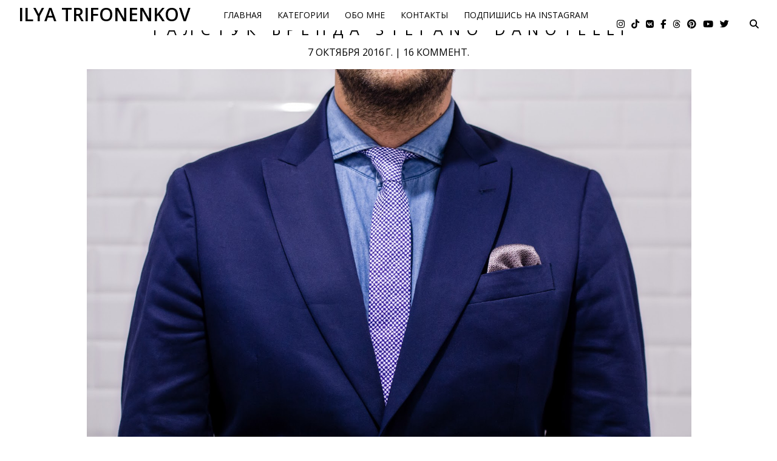

--- FILE ---
content_type: text/html; charset=UTF-8
request_url: https://www.trifonenkov.com/2016/10/galstyk-brenda-stefano-danotelli.html?showComment=1476283765348
body_size: 61449
content:
<!DOCTYPE html>
<html class='v2' dir='ltr' xmlns='http://www.w3.org/1999/xhtml' xmlns:b='http://www.google.com/2005/gml/b' xmlns:data='http://www.google.com/2005/gml/data' xmlns:expr='http://www.google.com/2005/gml/expr'>
<head>
<link href='https://www.blogger.com/static/v1/widgets/335934321-css_bundle_v2.css' rel='stylesheet' type='text/css'/>
<meta content='50987db1f0b1e512' name='yandex-verification'/>
<meta content='IE=EmulateIE7' http-equiv='X-UA-Compatible'/>
<meta content='initial-scale=1, maximum-scale=1, user-scalable=no' name='viewport'/>
<title>Галстук бренда Stefano Danotelli - Ilya Trifonenkov</title>
<title>Ilya Trifonenkov: Галстук бренда Stefano Danotelli</title>
<meta content='text/html; charset=UTF-8' http-equiv='Content-Type'/>
<meta content='blogger' name='generator'/>
<link href='https://www.trifonenkov.com/favicon.ico' rel='icon' type='image/x-icon'/>
<link href='https://www.trifonenkov.com/2016/10/galstyk-brenda-stefano-danotelli.html' rel='canonical'/>
<link rel="alternate" type="application/atom+xml" title="Ilya Trifonenkov - Atom" href="https://www.trifonenkov.com/feeds/posts/default" />
<link rel="alternate" type="application/rss+xml" title="Ilya Trifonenkov - RSS" href="https://www.trifonenkov.com/feeds/posts/default?alt=rss" />
<link rel="service.post" type="application/atom+xml" title="Ilya Trifonenkov - Atom" href="https://www.blogger.com/feeds/4629834977413859524/posts/default" />

<link rel="alternate" type="application/atom+xml" title="Ilya Trifonenkov - Atom" href="https://www.trifonenkov.com/feeds/7579068747353546848/comments/default" />
<!--Can't find substitution for tag [blog.ieCssRetrofitLinks]-->
<link href='https://blogger.googleusercontent.com/img/b/R29vZ2xl/AVvXsEiv2vmVbmimmvV2SVJ6apJcScZYwBntarMhyphenhyphen52nZ_PQk57hx7usqjdpE3_yWJiQyEolHmYfU85M8scIkrkPT_e_Dd9b_lKVpBLcypFTEzp5S4gDMo07JdXy1LV7s9Zm5P4FOU1NtydjzjQ/s1600/DSC_0460-3.jpg' rel='image_src'/>
<meta content='https://www.trifonenkov.com/2016/10/galstyk-brenda-stefano-danotelli.html' property='og:url'/>
<meta content='Галстук бренда Stefano Danotelli' property='og:title'/>
<meta content='Ильи Трифоненков. Fashion Blogger.' property='og:description'/>
<meta content='https://blogger.googleusercontent.com/img/b/R29vZ2xl/AVvXsEiv2vmVbmimmvV2SVJ6apJcScZYwBntarMhyphenhyphen52nZ_PQk57hx7usqjdpE3_yWJiQyEolHmYfU85M8scIkrkPT_e_Dd9b_lKVpBLcypFTEzp5S4gDMo07JdXy1LV7s9Zm5P4FOU1NtydjzjQ/w1200-h630-p-k-no-nu/DSC_0460-3.jpg' property='og:image'/>
<meta content='Илья Трифоненков, Трифоненков, Ilya Trifonenkov, Trifonenkov' name='keywords'/>
<meta content='INDEX, FOLLOW' name='robots'/>
<meta content='IlyaTrifonenkov' name='author'/>
<meta content='1 days' name='revisit'/>
<meta content='' name='description'/>
<style type='text/css'>@font-face{font-family:'Coming Soon';font-style:normal;font-weight:400;font-display:swap;src:url(//fonts.gstatic.com/s/comingsoon/v20/qWcuB6mzpYL7AJ2VfdQR1t-VWDnRsDkg.woff2)format('woff2');unicode-range:U+0000-00FF,U+0131,U+0152-0153,U+02BB-02BC,U+02C6,U+02DA,U+02DC,U+0304,U+0308,U+0329,U+2000-206F,U+20AC,U+2122,U+2191,U+2193,U+2212,U+2215,U+FEFF,U+FFFD;}@font-face{font-family:'Rock Salt';font-style:normal;font-weight:400;font-display:swap;src:url(//fonts.gstatic.com/s/rocksalt/v24/MwQ0bhv11fWD6QsAVOZrt0M6p7NGrQ.woff2)format('woff2');unicode-range:U+0000-00FF,U+0131,U+0152-0153,U+02BB-02BC,U+02C6,U+02DA,U+02DC,U+0304,U+0308,U+0329,U+2000-206F,U+20AC,U+2122,U+2191,U+2193,U+2212,U+2215,U+FEFF,U+FFFD;}@font-face{font-family:'Sue Ellen Francisco';font-style:normal;font-weight:400;font-display:swap;src:url(//fonts.gstatic.com/s/sueellenfrancisco/v22/wXK3E20CsoJ9j1DDkjHcQ5ZL8xRaxru9no1P23in5H8.woff2)format('woff2');unicode-range:U+0000-00FF,U+0131,U+0152-0153,U+02BB-02BC,U+02C6,U+02DA,U+02DC,U+0304,U+0308,U+0329,U+2000-206F,U+20AC,U+2122,U+2191,U+2193,U+2212,U+2215,U+FEFF,U+FFFD;}</style>
<style>
*{
font-family: 'Open Sans', sans-serif!important;  
}
.mm-menu.mm-offcanvas, nav#menu {
    display: none;
    position: fixed;
}
.post-comment-link .comment-link{
color: black;
font-family: georgia;
font-size: 15px;
}
.date-outer, #blog-pager, .footer-fauxborder-left{
box-shadow: none!important;
}
.main-inner .widget h2.date-header{
text-align: center;
}
h1.post-title, h3.post-title, h4 {
    font: normal normal 25px Georgia;
    color: #000000;
    text-align: CENTER;
    text-transform: uppercase;
    letter-spacing: 10px;
    margin-right: -10px;
}
h1.post-title a:nover, h3.post-title a:nover{
    text-decoration: none;
  }

.main-inner .widget h2.date-header span{
display: inline-block!important;
    padding: 0px!important;
    border: 0px!important;
text-transform: lowercase;
	}

.post-body a img {
    padding: 0px;
    max-width: 100%;
    height: auto;
margin-bottom: 10px;
}

.post-body a {
    margin-left: 0px!important;
    margin-right: 0px!important;
}
a {
    text-decoration: none;
    color: #000;
    cursor: pointer;
    -webkit-transition: all 0.3s ease;
    -moz-transition: all 0.3s ease;
    -o-transition: all 0.3s ease;
    transition: all 0.3s ease;
}
.but-t, .displaypageNum a, .showpage a, .pagecurrent{
margin-top: 20px;
     display: inline-block;
    font-family: 'Sackers Gothic W01';
    font-weight: 500;
    font-style: normal;
    text-transform: uppercase;
    letter-spacing: 1px;
    font-size: 10px;
    font-size: 1rem;
    -webkit-box-shadow: none;
    -moz-box-shadow: none;
    box-shadow: none;
    border: 1px solid #000;
    text-transform: uppercase;
    background: #FFF;
    color: #000;
    letter-spacing: 2px;
    padding: 1em 2em;
    text-decoration: none!important; 
}
.but-t:hover, .displaypageNum a:hover, .showpage a:hover, .pagecurrent{
background: #000;
    color: #fff;
  }

.post-footer, .post-header, .showpageOf, .lastpage, .firstpage, input.gsc-search-button{
    
    display: none;
}
.date-outer {
    position: relative;
    margin: 10px 0 30px;
  }

.date-header{
margin-top: 10px!important;
   margin-bottom: 15px!important;
  }
.header-inner a img{
  margin: auto;
    width: 100%;
    height: auto;
}
@media screen and (max-width: 1120px) {
  .content-outer, body, .content-fauxcolumn-outer, .region-inner {
min-width: 100%!important;
max-width: 100%!important;
    width: 100%!important;
    width: 100%!important;
}



}

@media screen and (max-width: 600px) {
.post-body a img{
  width: 100%!important;

}
.tri li {
    display: inline-block;
    width: 33.3%!important;
}
.post-body a[target="_blank"] img{
  width: auto!important;

}
}

#floating-aation{
   border-bottom: 1px solid #E6E6E6;
}
.tabs-inner {
    padding: 0px!important;
}

.tabs-outer .region-inner, .footer-outer .region-inner{
  max-width: 100%!important;
    width: 100%!important;
}

.tabs-outer .region-inner  .section, .section{
margin: 0px;
  }

}
  .tri {}
  .tri li{ display: inline-block;
    width: 16.6%;
    padding: 0px;
    position: relative;
    cursor: pointer; line-height: 0px;}
.tri li a{}
.tri li a img{    width: 100%;height: auto;}

  .footer-inner , .post-outer{ padding: 0px!important;}

  .tri-text{    font: normal normal 25px Georgia;
    color: #000000;
    text-align: CENTER;
    text-transform: uppercase;
    width: 100%;
    display: inline-block;
    padding-bottom: 15px;}

.tri li:hover a:after {
    opacity: 1;
}
.tri li a:after {
    -webkit-transition: all 0.3s ease;
    -moz-transition: all 0.3s ease;
    -o-transition: all 0.3s ease;
    transition: all 0.3s ease;
    content: '';
    opacity: 0;
    position: absolute;
    top: 0;
    left: 0;
    right: 0;
    bottom: 0;
    background: rgba(0,0,0,0.3);
}

  .showpage a, .displaypageNum a, .pagecurrent{

    padding: 11px;
    margin: 5px;
    padding-left: 15px;
    padding-right: 15px;
}
  .showpage a:hover, .displaypageNum a:hover{}

.sb-toggle-left {
    display:none;
    float: right;
    padding: 14px;
    cursor: pointer;
padding-right: 0px;
}
.navicon-line {
    width: 24px;
    height: 4px;
    border-radius: 1px;
    margin-bottom: 3px;
   background-color: #0C0B0B;
}
@media screen and (max-width: 980px) {
  
    .floating-menu-left{ display: none!important; }

.sb-toggle-left {
    display:block!important; }
} 
.dropdown-menu{
  box-shadow: none!important;
}

body{
   margin: 0px;
  }

body .navbar {
    height: 0px;
    padding: 0;
    margin: 0;
}
.logo-t {
    float: left;
    padding-left: 0px;
}
.logo-t a {
    text-transform: uppercase;
    font-size: 30px;
    line-height: 47px;
    font-weight: bold;
    font-family: 'Sackers Gothic W01';
}

@media screen and (max-width: 432px) {
.logo-t a{
font-size: 25px;
    }}
@media screen and (max-width: 378px) {
.logo-t a{
font-size: 23px;
    }}
@media screen and (max-width: 330px) {
.logo-t a{
font-size: 17px;
    }}

#sb-site{
box-sizing: content-box;  
}




#footer-social {
background-color: #f8f8f8;
    overflow: hidden;
    padding-bottom: 0px;
}

#footer-social-inner {
    text-align: center;
    overflow: hidden;
    padding: 10px;
}

#footer-social-inner a {
display: inline-block;
    font-family: proxima-nova;
    font-size: 12px;
    height: 15px;
    margin: 15px;
    -webkit-transition-duration: 0;
    -moz-transition-duration: 0;
    -ms-transition-duration: 0;
    -o-transition-duration: 0;
    transition-duration: 0;
    padding: 0;
    text-decoration: none;
    text-transform: uppercase;
    color: #000;
    letter-spacing: .25em;
    line-height: 15px;
    font-weight: 400;
}

#footer-social-inner a:hover {
background-position:0 0;
-webkit-transition-duration:0;
-moz-transition-duration:0;
-ms-transition-duration:0;
-o-transition-duration:0;
transition-duration:0;
color:#838383;
}


.footer-inner .logo-t{
 float: none;
    text-align: center;
    padding-top: 10px;
    display: inline-block;
    vertical-align: top;
    padding-left: 30px;
    padding-right: 30px;
}

.menu-but {
    display: inline-block;
    vertical-align: baseline;
margin-right: 30px;
    margin-left: 30px;
}
.menu-but ul {
}
.menu-but ul li {
        float: left;
    margin-right: 15px;
    margin-left: 15px;
}
.menu-but ul li a {
    font-family: 'Georgia', Georgia;
    font-weight: 900;
    font-size: 15px;
    line-height: 60px;
    color: #000000;
    text-decoration: none;
    text-transform: uppercase;
}
#HTML4 .widget-content{
  text-align: center;
}


.sub-t{
display: inline-block;
    vertical-align: top;
    margin-left: 30px;
    padding-top: 18px; 
    margin-right: 30px;
}

.sub-t .follow-by-email-submit {
  padding: 6px;
-webkit-appearance: none;
    border: 1px solid #000;
    text-transform: uppercase;
    background: #fff;
-webkit-transition: all 0.3s ease;
    -moz-transition: all 0.3s ease;
    -o-transition: all 0.3s ease;
    transition: all 0.3s ease;
    cursor: pointer;
-webkit-border-radius: 0px;
-moz-border-radius: 0px;
border-radius: 0px;
    height: 30px;

}
.sub-t .follow-by-email-submit:hover{
background: #000;
    color: #fff;
  }
.sub-t .follow-by-email-address{
-webkit-appearance: none;
padding: 6px;
    border: 1px solid #000;
border-radius: 0px;
    height: 16px;  
}
.logo-t a:hover, .menu-but ul li a:hover{
color: #666666;
    text-decoration: none;  
}
#seach-t{
    width: 100px;
    float: right;
    padding-top: 16px;
  }


input.gsc-input::-webkit-input-placeholder {    color: #000;
    letter-spacing: 1px;
    }
input.gsc-input::-moz-placeholder          {  color: #000;
    letter-spacing: 1px;
    }
input.gsc-input:-moz-placeholder           {  color: #000;
    letter-spacing: 1px;
    }
input.gsc-input:-ms-input-placeholder      {    color: #000;
    letter-spacing: 1px;
    }

  input.gsc-input{border: none!important;
    border-left: 1px solid #C6C5C5!important;
    margin-left: 7px;}

#soc-t{
float: right;
    padding-top: 16px;
    font-size: 15px; 
}

  #soc-t a, #soc-t span{color: #000;
    margin-left: 7px;}
  #soc-t a:hover{ color: #B1B1B1;}
  #soc-t span{     margin-left: 30px; }
input[type="text"]:focus { outline: none; }


#uds-searchControl .gsc-results, .gsc-control div, #uds-searchControl .gsc-tabhActive{
background: #F9F9F9!important;  
}


#uds-searchControl .gsc-tabhActive{
border-color: #F9F9F9!important; 
  }

#uds-searchClearResults{
  display: block;
    right: 10px;
    background-size: contain;
    width: 15px;
    height: 15px;
    border: none;
}

@media screen and (max-width: 761px) {

    #seach-t, #soc-t span{ display: none;}
  
}
@media screen and (max-width: 585px) {
#soc-t, .footer-inner .logo-t { display: none;}

.sub-t{
padding-top: 0px;
    margin-bottom: 24px;    
}
  }

.fa:before {
    display: inline-block;
-webkit-transition: all 0.2s ease;
    -moz-transition: all 0.2s ease;
    -o-transition: all 0.2s ease;
    transition: all 0.2s ease;
}
.fa:hover:before{
  

}
#footer-social .fa{
    font-size: 16px;  
}
.fa {
    display: inline-block;
  }
.fa, .far, .fas {
    font-family: Font Awesome\ 5 Free!important;
}

.fab {
    font-family: Font Awesome\ 5 Brands!important;
}

.cd-hero-slider p span{
  margin-right: -10px;
}


</style>
<style id='page-skin-1' type='text/css'><!--
/*
-----------------------------------------------
Blogger Template Style
Name:     Awesome Inc.
Designer: Tina Chen
URL:      tinachen.org
----------------------------------------------- */
/* Variable definitions
====================
<Variable name="keycolor" description="Main Color" type="color" default="#ffffff"/>
<Group description="Page" selector="body">
<Variable name="body.font" description="Font" type="font"
default="normal normal 13px Arial, Tahoma, Helvetica, FreeSans, sans-serif"/>
<Variable name="body.background.color" description="Background Color" type="color" default="#000000"/>
<Variable name="body.text.color" description="Text Color" type="color" default="#ffffff"/>
</Group>
<Group description="Links" selector=".main-inner">
<Variable name="link.color" description="Link Color" type="color" default="#888888"/>
<Variable name="link.visited.color" description="Visited Color" type="color" default="#444444"/>
<Variable name="link.hover.color" description="Hover Color" type="color" default="#cccccc"/>
</Group>
<Group description="Blog Title" selector=".header h1">
<Variable name="header.font" description="Title Font" type="font"
default="normal bold 40px Arial, Tahoma, Helvetica, FreeSans, sans-serif"/>
<Variable name="header.text.color" description="Title Color" type="color" default="#000000" />
<Variable name="header.background.color" description="Header Background" type="color" default="transparent" />
</Group>
<Group description="Blog Description" selector=".header .description">
<Variable name="description.font" description="Font" type="font"
default="normal normal 14px Arial, Tahoma, Helvetica, FreeSans, sans-serif"/>
<Variable name="description.text.color" description="Text Color" type="color"
default="#000000" />
</Group>
<Group description="Tabs Text" selector=".tabs-inner .widget li a">
<Variable name="tabs.font" description="Font" type="font"
default="normal bold 14px Arial, Tahoma, Helvetica, FreeSans, sans-serif"/>
<Variable name="tabs.text.color" description="Text Color" type="color" default="#000000"/>
<Variable name="tabs.selected.text.color" description="Selected Color" type="color" default="#000000"/>
</Group>
<Group description="Tabs Background" selector=".tabs-outer .PageList">
<Variable name="tabs.background.color" description="Background Color" type="color" default="#141414"/>
<Variable name="tabs.selected.background.color" description="Selected Color" type="color" default="#444444"/>
<Variable name="tabs.border.color" description="Border Color" type="color" default="#ffffff"/>
</Group>
<Group description="Date Header" selector=".main-inner .widget h2.date-header, .main-inner .widget h2.date-header span">
<Variable name="date.font" description="Font" type="font"
default="normal normal 14px Arial, Tahoma, Helvetica, FreeSans, sans-serif"/>
<Variable name="date.text.color" description="Text Color" type="color" default="#666666"/>
<Variable name="date.border.color" description="Border Color" type="color" default="#ffffff"/>
</Group>
<Group description="Post Title" selector="h3.post-title, h4, h3.post-title a">
<Variable name="post.title.font" description="Font" type="font"
default="normal bold 22px Arial, Tahoma, Helvetica, FreeSans, sans-serif"/>
<Variable name="post.title.text.color" description="Text Color" type="color" default="#000000"/>
</Group>
<Group description="Post Background" selector=".post">
<Variable name="post.background.color" description="Background Color" type="color" default="#ffffff" />
<Variable name="post.border.color" description="Border Color" type="color" default="#ffffff" />
<Variable name="post.border.bevel.color" description="Bevel Color" type="color" default="#ffffff"/>
</Group>
<Group description="Gadget Title" selector="h2">
<Variable name="widget.title.font" description="Font" type="font"
default="normal bold 14px Arial, Tahoma, Helvetica, FreeSans, sans-serif"/>
<Variable name="widget.title.text.color" description="Text Color" type="color" default="#000000"/>
</Group>
<Group description="Gadget Text" selector=".sidebar .widget">
<Variable name="widget.font" description="Font" type="font"
default="normal normal 14px Arial, Tahoma, Helvetica, FreeSans, sans-serif"/>
<Variable name="widget.text.color" description="Text Color" type="color" default="#000000"/>
<Variable name="widget.alternate.text.color" description="Alternate Color" type="color" default="#666666"/>
</Group>
<Group description="Gadget Links" selector=".sidebar .widget">
<Variable name="widget.link.color" description="Link Color" type="color" default="#000000"/>
<Variable name="widget.link.visited.color" description="Visited Color" type="color" default="#000000"/>
<Variable name="widget.link.hover.color" description="Hover Color" type="color" default="#666666"/>
</Group>
<Group description="Gadget Background" selector=".sidebar .widget">
<Variable name="widget.background.color" description="Background Color" type="color" default="#141414"/>
<Variable name="widget.border.color" description="Border Color" type="color" default="#222222"/>
<Variable name="widget.border.bevel.color" description="Bevel Color" type="color" default="#000000"/>
</Group>
<Group description="Sidebar Background" selector=".column-left-inner .column-right-inner">
<Variable name="widget.outer.background.color" description="Background Color" type="color" default="transparent" />
</Group>
<Group description="Images" selector=".main-inner">
<Variable name="image.background.color" description="Background Color" type="color" default="transparent"/>
<Variable name="image.border.color" description="Border Color" type="color" default="transparent"/>
</Group>
<Group description="Feed" selector=".blog-feeds">
<Variable name="feed.text.color" description="Text Color" type="color" default="#000000"/>
</Group>
<Group description="Feed Links" selector=".blog-feeds">
<Variable name="feed.link.color" description="Link Color" type="color" default="#000000"/>
<Variable name="feed.link.visited.color" description="Visited Color" type="color" default="#000000"/>
<Variable name="feed.link.hover.color" description="Hover Color" type="color" default="#666666"/>
</Group>
<Group description="Pager" selector=".blog-pager">
<Variable name="pager.background.color" description="Background Color" type="color" default="#ffffff" />
</Group>
<Group description="Footer" selector=".footer-outer">
<Variable name="footer.background.color" description="Background Color" type="color" default="#ffffff" />
<Variable name="footer.text.color" description="Text Color" type="color" default="#000000" />
</Group>
<Variable name="title.shadow.spread" description="Title Shadow" type="length" default="-1px"/>
<Variable name="body.background" description="Body Background" type="background"
color="#ffffff"
default="$(color) none repeat scroll top left"/>
<Variable name="body.background.gradient.cap" description="Body Gradient Cap" type="url"
default="none"/>
<Variable name="body.background.size" description="Body Background Size" type="string" default="auto"/>
<Variable name="tabs.background.gradient" description="Tabs Background Gradient" type="url"
default="none"/>
<Variable name="header.background.gradient" description="Header Background Gradient" type="url" default="none" />
<Variable name="header.padding.top" description="Header Top Padding" type="length" default="22px" />
<Variable name="header.margin.top" description="Header Top Margin" type="length" default="0" />
<Variable name="header.margin.bottom" description="Header Bottom Margin" type="length" default="0" />
<Variable name="widget.padding.top" description="Widget Padding Top" type="length" default="8px" />
<Variable name="widget.padding.side" description="Widget Padding Side" type="length" default="15px" />
<Variable name="widget.outer.margin.top" description="Widget Top Margin" type="length" default="0" />
<Variable name="widget.outer.background.gradient" description="Gradient" type="url" default="none" />
<Variable name="widget.border.radius" description="Gadget Border Radius" type="length" default="0" />
<Variable name="outer.shadow.spread" description="Outer Shadow Size" type="length" default="0" />
<Variable name="date.header.border.radius.top" description="Date Header Border Radius Top" type="length" default="0" />
<Variable name="date.header.position" description="Date Header Position" type="length" default="15px" />
<Variable name="date.space" description="Date Space" type="length" default="30px" />
<Variable name="date.position" description="Date Float" type="string" default="static" />
<Variable name="date.padding.bottom" description="Date Padding Bottom" type="length" default="0" />
<Variable name="date.border.size" description="Date Border Size" type="length" default="0" />
<Variable name="date.background" description="Date Background" type="background" color="transparent"
default="$(color) none no-repeat scroll top left" />
<Variable name="date.first.border.radius.top" description="Date First top radius" type="length" default="0" />
<Variable name="date.last.space.bottom" description="Date Last Space Bottom" type="length"
default="20px" />
<Variable name="date.last.border.radius.bottom" description="Date Last bottom radius" type="length" default="0" />
<Variable name="post.first.padding.top" description="First Post Padding Top" type="length" default="0" />
<Variable name="image.shadow.spread" description="Image Shadow Size" type="length" default="0"/>
<Variable name="image.border.radius" description="Image Border Radius" type="length" default="0"/>
<Variable name="separator.outdent" description="Separator Outdent" type="length" default="15px" />
<Variable name="title.separator.border.size" description="Widget Title Border Size" type="length" default="1px" />
<Variable name="list.separator.border.size" description="List Separator Border Size" type="length" default="1px" />
<Variable name="shadow.spread" description="Shadow Size" type="length" default="0"/>
<Variable name="startSide" description="Side where text starts in blog language" type="automatic" default="left"/>
<Variable name="endSide" description="Side where text ends in blog language" type="automatic" default="right"/>
<Variable name="date.side" description="Side where date header is placed" type="string" default="right"/>
<Variable name="pager.border.radius.top" description="Pager Border Top Radius" type="length" default="0" />
<Variable name="pager.space.top" description="Pager Top Space" type="length" default="1em" />
<Variable name="footer.background.gradient" description="Background Gradient" type="url" default="none" />
<Variable name="mobile.background.size" description="Mobile Background Size" type="string"
default="auto"/>
<Variable name="mobile.background.overlay" description="Mobile Background Overlay" type="string"
default="transparent none repeat scroll top left"/>
<Variable name="mobile.button.color" description="Mobile Button Color" type="color" default="#ffffff" />
*/
/* Content
----------------------------------------------- */
body, .body-fauxcolumn-outer {
font: normal normal 13px Arial, Tahoma, Helvetica, FreeSans, sans-serif;
color: #000000;
background: #ffffff none repeat scroll top left;
}
html body .content-outer {
min-width: 0;
max-width: 100%;
width: 100%;
}
a:link {
text-decoration: none;
color: #000000;
}
a:visited {
text-decoration: none;
color: #000000;
}
a:hover {
text-decoration: underline;
color: #666666;
}
.body-fauxcolumn-outer .cap-top {
position: absolute;
z-index: 1;
height: 276px;
width: 100%;
background: transparent none repeat-x scroll top left;
_background-image: none;
}
/* Columns
----------------------------------------------- */
.content-inner {
padding: 0;
}
.header-inner .section {
margin: 0 16px;
}
.tabs-inner .section {
margin: 0 16px;
}
.main-inner {
padding-top: 30px;
}
.main-inner .column-center-inner,
.main-inner .column-left-inner,
.main-inner .column-right-inner {
padding: 0 5px;
}
*+html body .main-inner .column-center-inner {
margin-top: -30px;
}
#layout .main-inner .column-center-inner {
margin-top: 0;
}
/* Header
----------------------------------------------- */
.header-outer {
margin: 0 0 0 0;
background: #ffffff none repeat scroll 0 0;
}
.Header h1 {
font: normal normal 80px Sue Ellen Francisco;
color: #ffffff;
text-shadow: 0 0 -1px #000000;
}
.Header h1 a {
color: #ffffff;
}
.Header .description {
font: normal normal 14px 'Times New Roman', Times, FreeSerif, serif;
color: #cccccc;
}
.header-inner .Header .titlewrapper,
.header-inner .Header .descriptionwrapper {
padding-left: 0;
padding-right: 0;
margin-bottom: 0;
}
.header-inner .Header .titlewrapper {
padding-top: 22px;
}
/* Tabs
----------------------------------------------- */
.tabs-outer {
overflow: hidden;
position: relative;
background: #ffffff url(//www.blogblog.com/1kt/awesomeinc/tabs_gradient_light.png) repeat scroll 0 0;
}
#layout .tabs-outer {
overflow: visible;
}
.tabs-cap-top, .tabs-cap-bottom {
position: absolute;
width: 100%;
border-top: 1px solid #ffffff;
}
.tabs-cap-bottom {
bottom: 0;
}
.tabs-inner .widget li a {
}
.tabs-inner .widget li:last-child a {
}
.tabs-inner .widget li.selected a, .tabs-inner .widget li a:hover {
}
/* Headings
----------------------------------------------- */
h2 {
font: normal bold 24px Sue Ellen Francisco;
color: #000000;
}
/* Widgets
----------------------------------------------- */
.main-inner .section {
margin: 0 27px;
padding: 0;
}
.main-inner .column-left-outer,
.main-inner .column-right-outer {
margin-top: 0;
}
#layout .main-inner .column-left-outer,
#layout .main-inner .column-right-outer {
margin-top: 0;
}
.main-inner .column-left-inner,
.main-inner .column-right-inner {
background: transparent none repeat 0 0;
-moz-box-shadow: 0 0 0 rgba(0, 0, 0, .2);
-webkit-box-shadow: 0 0 0 rgba(0, 0, 0, .2);
-goog-ms-box-shadow: 0 0 0 rgba(0, 0, 0, .2);
box-shadow: 0 0 0 rgba(0, 0, 0, .2);
-moz-border-radius: 0;
-webkit-border-radius: 0;
-goog-ms-border-radius: 0;
border-radius: 0;
}
#layout .main-inner .column-left-inner,
#layout .main-inner .column-right-inner {
margin-top: 0;
}
.sidebar .widget {
font: normal normal 16px Coming Soon;
color: #000000;
}
.sidebar .widget a:link {
color: #000000;
}
.sidebar .widget a:visited {
color: #000000;
}
.sidebar .widget a:hover {
color: #666666;
}
.sidebar .widget h2 {
text-shadow: 0 0 -1px #000000;
}
.main-inner .widget {
background-color: #ffffff;
border: 1px solid #ffffff;
padding: 0 15px 15px;
margin: 20px -16px;
-moz-box-shadow: 0 0 20px rgba(0, 0, 0, .2);
-webkit-box-shadow: 0 0 20px rgba(0, 0, 0, .2);
-goog-ms-box-shadow: 0 0 20px rgba(0, 0, 0, .2);
box-shadow: 0 0 20px rgba(0, 0, 0, .2);
-moz-border-radius: 0;
-webkit-border-radius: 0;
-goog-ms-border-radius: 0;
border-radius: 0;
}
.main-inner .widget h2 {
margin: 0 -15px;
padding: .6em 15px .5em;
border-bottom: 1px solid #ffffff;
}
.footer-inner .widget h2 {
padding: 0 0 .4em;
border-bottom: 1px solid #ffffff;
}
.main-inner .widget h2 + div, .footer-inner .widget h2 + div {
border-top: 1px solid #ffffff;
padding-top: 8px;
}
.main-inner .widget .widget-content {
margin: 0 -15px;
padding: 7px 15px 0;
}
.main-inner .widget ul, .main-inner .widget #ArchiveList ul.flat {
margin: -8px -15px 0;
padding: 0;
list-style: none;
}
.main-inner .widget #ArchiveList {
margin: -8px 0 0;
}
.main-inner .widget ul li, .main-inner .widget #ArchiveList ul.flat li {
padding: .5em 15px;
text-indent: 0;
color: #000000;
border-top: 1px solid #ffffff;
border-bottom: 1px solid #ffffff;
}
.main-inner .widget #ArchiveList ul li {
padding-top: .25em;
padding-bottom: .25em;
}
.main-inner .widget ul li:first-child, .main-inner .widget #ArchiveList ul.flat li:first-child {
border-top: none;
}
.main-inner .widget ul li:last-child, .main-inner .widget #ArchiveList ul.flat li:last-child {
border-bottom: none;
}
.post-body {
position: relative;
}
.main-inner .widget .post-body ul {
padding: 0 2.5em;
margin: .5em 0;
list-style: disc;
}
.main-inner .widget .post-body ul li {
padding: 0.25em 0;
margin-bottom: .25em;
color: #000000;
border: none;
}
.footer-inner .widget ul {
padding: 0;
list-style: none;
}
.widget .zippy {
color: #000000;
}
/* Posts
----------------------------------------------- */
body .main-inner .Blog {
padding: 0;
margin-bottom: 1em;
background-color: transparent;
border: none;
-moz-box-shadow: 0 0 0 rgba(0, 0, 0, 0);
-webkit-box-shadow: 0 0 0 rgba(0, 0, 0, 0);
-goog-ms-box-shadow: 0 0 0 rgba(0, 0, 0, 0);
box-shadow: 0 0 0 rgba(0, 0, 0, 0);
}
.main-inner .section:last-child .Blog:last-child {
padding: 0;
margin-bottom: 1em;
}
.main-inner .widget h2.date-header {
margin: 0 -15px 1px;
padding: 0 0 0 0;
font: normal normal 16px Georgia;
color: #000000;
background: transparent none no-repeat scroll top left;
border-top: 0 solid #ffffff;
border-bottom: 1px solid #ffffff;
-moz-border-radius-topleft: 0;
-moz-border-radius-topright: 0;
-webkit-border-top-left-radius: 0;
-webkit-border-top-right-radius: 0;
border-top-left-radius: 0;
border-top-right-radius: 0;
position: static;
bottom: 100%;
right: 15px;
text-shadow: 0 0 -1px #000000;
}
.main-inner .widget h2.date-header span {
font: normal normal 16px Georgia;
display: block;
padding: .5em 15px;
border-left: 0 solid #ffffff;
border-right: 0 solid #ffffff;
}
.date-outer {
position: relative;
margin: 30px 0 20px;
padding: 0 15px;
background-color: #ffffff;
border: 1px solid #ffffff;
-moz-box-shadow: 0 0 20px rgba(0, 0, 0, .2);
-webkit-box-shadow: 0 0 20px rgba(0, 0, 0, .2);
-goog-ms-box-shadow: 0 0 20px rgba(0, 0, 0, .2);
box-shadow: 0 0 20px rgba(0, 0, 0, .2);
-moz-border-radius: 0;
-webkit-border-radius: 0;
-goog-ms-border-radius: 0;
border-radius: 0;
}
.date-outer:first-child {
margin-top: 0;
}
.date-outer:last-child {
margin-bottom: 20px;
-moz-border-radius-bottomleft: 0;
-moz-border-radius-bottomright: 0;
-webkit-border-bottom-left-radius: 0;
-webkit-border-bottom-right-radius: 0;
-goog-ms-border-bottom-left-radius: 0;
-goog-ms-border-bottom-right-radius: 0;
border-bottom-left-radius: 0;
border-bottom-right-radius: 0;
}
.date-posts {
margin: 0 -15px;
padding: 0 15px;
clear: both;
}
.post-outer, .inline-ad {
border-top: 1px solid #ffffff;
margin: 0 -15px;
padding: 15px 15px;
}
.post-outer {
padding-bottom: 10px;
}
.post-outer:first-child {
padding-top: 0;
border-top: none;
}
.post-outer:last-child, .inline-ad:last-child {
border-bottom: none;
}
.post-body {
position: relative;
}
.post-body img {
padding: 8px;
background: transparent;
border: 1px solid #ffffff;
-moz-box-shadow: 0 0 0 rgba(0, 0, 0, .2);
-webkit-box-shadow: 0 0 0 rgba(0, 0, 0, .2);
box-shadow: 0 0 0 rgba(0, 0, 0, .2);
-moz-border-radius: 0;
-webkit-border-radius: 0;
border-radius: 0;
}
h3.post-title, h4 {
font: normal normal 25px Georgia;
color: #000000;
}
h3.post-title a {
font: normal normal 25px Georgia;
color: #000000;
}
h3.post-title a:hover {
color: #666666;
text-decoration: none;
}
.post-header {
margin: 0 0 1em;
}
.post-body {
line-height: 1.4;
}
.post-outer h2 {
color: #000000;
}
.post-footer {
margin: 1.5em 0 0;
}
#blog-pager {
padding: 15px;
font-size: 120%;
background-color: #ffffff;
border: 1px solid #ffffff;
-moz-box-shadow: 0 0 20px rgba(0, 0, 0, .2);
-webkit-box-shadow: 0 0 20px rgba(0, 0, 0, .2);
-goog-ms-box-shadow: 0 0 20px rgba(0, 0, 0, .2);
box-shadow: 0 0 20px rgba(0, 0, 0, .2);
-moz-border-radius: 0;
-webkit-border-radius: 0;
-goog-ms-border-radius: 0;
border-radius: 0;
-moz-border-radius-topleft: 0;
-moz-border-radius-topright: 0;
-webkit-border-top-left-radius: 0;
-webkit-border-top-right-radius: 0;
-goog-ms-border-top-left-radius: 0;
-goog-ms-border-top-right-radius: 0;
border-top-left-radius: 0;
border-top-right-radius-topright: 0;
margin-top: 1em;
}
.blog-feeds, .post-feeds {
margin: 1em 0;
text-align: center;
color: #000000;
}
.blog-feeds a, .post-feeds a {
color: #000000;
}
.blog-feeds a:visited, .post-feeds a:visited {
color: #000000;
}
.blog-feeds a:hover, .post-feeds a:hover {
color: #666666;
}
.post-outer .comments {
margin-top: 2em;
}
/* Comments
----------------------------------------------- */
.comments .comments-content .icon.blog-author {
background-repeat: no-repeat;
background-image: url([data-uri]);
}
.comments .comments-content .loadmore a {
border-top: 1px solid #ffffff;
border-bottom: 1px solid #ffffff;
}
.comments .continue {
border-top: 2px solid #ffffff;
}
/* Footer
----------------------------------------------- */
.footer-outer {
margin: -30px 0 -1px;
padding: 0px 0 0;
color: #000000;
overflow: hidden;
}
.footer-fauxborder-left {
border-top: 1px solid #ffffff;
background: #ffffff none repeat scroll 0 0;
-moz-box-shadow: 0 0 20px rgba(0, 0, 0, .2);
-webkit-box-shadow: 0 0 20px rgba(0, 0, 0, .2);
-goog-ms-box-shadow: 0 0 20px rgba(0, 0, 0, .2);
box-shadow: 0 0 20px rgba(0, 0, 0, .2);
margin: 0 -20px;
}
/* Mobile
----------------------------------------------- */
.linkwithin_inner {margin: 0 auto !important;} #sekret {display:none;}
--></style>
<style id='template-skin-1' type='text/css'><!--
body {
min-width: 1030px;
}
.content-outer, .content-fauxcolumn-outer, .region-inner {
min-width: 1030px;
max-width: 1030px;
_width: 1030px;
}
.main-inner .columns {
padding-left: 0px;
padding-right: 0px;
}
.main-inner .fauxcolumn-center-outer {
left: 0px;
right: 0px;
/* IE6 does not respect left and right together */
_width: expression(this.parentNode.offsetWidth -
parseInt("0px") -
parseInt("0px") + 'px');
}
.main-inner .fauxcolumn-left-outer {
width: 0px;
}
.main-inner .fauxcolumn-right-outer {
width: 0px;
}
.main-inner .column-left-outer {
width: 0px;
right: 100%;
margin-left: -0px;
}
.main-inner .column-right-outer {
width: 0px;
margin-right: -0px;
}
#layout {
min-width: 0;
}
#layout .content-outer {
min-width: 0;
width: 800px;
}
#layout .region-inner {
min-width: 0;
width: auto;
}
--></style>
<meta content='6eea7d576a1bbb12' name='yandex-verification'/>
<script type='text/javascript'> 

//<![CDATA[

function tabtampil_oom(TPID, id) 
{ 
  var Tabtampil = document.getElementById(TPID); 
  var TTs = Tabtampil.firstChild; 
  while (TTs.className != "TTs" ) TTs = TTs.nextSibling; 
  var TT = TTs.firstChild; 
  var i   = 0; 
  do 
  { 
    if (TT.tagName == "A") 
    { 
      i++; 
      TT.href      = "javascript:tabtampil_ubah('"+TPID+"', "+i+");"; 
      TT.className = (i == id) ? "Active" : ""; 
      TT.blur(); 
    } 
  } 
  while (TT = TT.nextSibling); 
  var Halamans = Tabtampil.firstChild; 
  while (Halamans.className != 'Halamans') Halamans = Halamans.nextSibling; 
  var Halaman = Halamans.firstChild; 
  var i    = 0; 
  do 
  { 
    if (Halaman.className == 'Halaman') 
    { 
      i++; 
      if (Halamans.offsetHeight) Halaman.style.height = (Halamans.offsetHeight-2)+"px"; 
      Halaman.style.overflow = "auto"; 
      Halaman.style.display  = (i == id) ? 'block' : 'none'; 
    } 
  } 
  while (Halaman = Halaman.nextSibling); 
} 
function tabtampil_ubah(TPID, id) { tabtampil_oom(TPID, id); 
} 
function tabtampil_inisial(TPID) { tabtampil_oom(TPID,  1); 
document.write('');}

//]]> 

</script>
<script async='async' type='text/javascript'>
//<![CDATA[
!function(a,b){"object"==typeof module&&"object"==typeof module.exports?module.exports=a.document?b(a,!0):function(a){if(!a.document)throw new Error("jQuery requires a window with a document");return b(a)}:b(a)}("undefined"!=typeof window?window:this,function(a,b){var c=[],d=c.slice,e=c.concat,f=c.push,g=c.indexOf,h={},i=h.toString,j=h.hasOwnProperty,k={},l=a.document,m="2.1.1",n=function(a,b){return new n.fn.init(a,b)},o=/^[\s\uFEFF\xA0]+|[\s\uFEFF\xA0]+$/g,p=/^-ms-/,q=/-([\da-z])/gi,r=function(a,b){return b.toUpperCase()};n.fn=n.prototype={jquery:m,constructor:n,selector:"",length:0,toArray:function(){return d.call(this)},get:function(a){return null!=a?0>a?this[a+this.length]:this[a]:d.call(this)},pushStack:function(a){var b=n.merge(this.constructor(),a);return b.prevObject=this,b.context=this.context,b},each:function(a,b){return n.each(this,a,b)},map:function(a){return this.pushStack(n.map(this,function(b,c){return a.call(b,c,b)}))},slice:function(){return this.pushStack(d.apply(this,arguments))},first:function(){return this.eq(0)},last:function(){return this.eq(-1)},eq:function(a){var b=this.length,c=+a+(0>a?b:0);return this.pushStack(c>=0&&b>c?[this[c]]:[])},end:function(){return this.prevObject||this.constructor(null)},push:f,sort:c.sort,splice:c.splice},n.extend=n.fn.extend=function(){var a,b,c,d,e,f,g=arguments[0]||{},h=1,i=arguments.length,j=!1;for("boolean"==typeof g&&(j=g,g=arguments[h]||{},h++),"object"==typeof g||n.isFunction(g)||(g={}),h===i&&(g=this,h--);i>h;h++)if(null!=(a=arguments[h]))for(b in a)c=g[b],d=a[b],g!==d&&(j&&d&&(n.isPlainObject(d)||(e=n.isArray(d)))?(e?(e=!1,f=c&&n.isArray(c)?c:[]):f=c&&n.isPlainObject(c)?c:{},g[b]=n.extend(j,f,d)):void 0!==d&&(g[b]=d));return g},n.extend({expando:"jQuery"+(m+Math.random()).replace(/\D/g,""),isReady:!0,error:function(a){throw new Error(a)},noop:function(){},isFunction:function(a){return"function"===n.type(a)},isArray:Array.isArray,isWindow:function(a){return null!=a&&a===a.window},isNumeric:function(a){return!n.isArray(a)&&a-parseFloat(a)>=0},isPlainObject:function(a){return"object"!==n.type(a)||a.nodeType||n.isWindow(a)?!1:a.constructor&&!j.call(a.constructor.prototype,"isPrototypeOf")?!1:!0},isEmptyObject:function(a){var b;for(b in a)return!1;return!0},type:function(a){return null==a?a+"":"object"==typeof a||"function"==typeof a?h[i.call(a)]||"object":typeof a},globalEval:function(a){var b,c=eval;a=n.trim(a),a&&(1===a.indexOf("use strict")?(b=l.createElement("script"),b.text=a,l.head.appendChild(b).parentNode.removeChild(b)):c(a))},camelCase:function(a){return a.replace(p,"ms-").replace(q,r)},nodeName:function(a,b){return a.nodeName&&a.nodeName.toLowerCase()===b.toLowerCase()},each:function(a,b,c){var d,e=0,f=a.length,g=s(a);if(c){if(g){for(;f>e;e++)if(d=b.apply(a[e],c),d===!1)break}else for(e in a)if(d=b.apply(a[e],c),d===!1)break}else if(g){for(;f>e;e++)if(d=b.call(a[e],e,a[e]),d===!1)break}else for(e in a)if(d=b.call(a[e],e,a[e]),d===!1)break;return a},trim:function(a){return null==a?"":(a+"").replace(o,"")},makeArray:function(a,b){var c=b||[];return null!=a&&(s(Object(a))?n.merge(c,"string"==typeof a?[a]:a):f.call(c,a)),c},inArray:function(a,b,c){return null==b?-1:g.call(b,a,c)},merge:function(a,b){for(var c=+b.length,d=0,e=a.length;c>d;d++)a[e++]=b[d];return a.length=e,a},grep:function(a,b,c){for(var d,e=[],f=0,g=a.length,h=!c;g>f;f++)d=!b(a[f],f),d!==h&&e.push(a[f]);return e},map:function(a,b,c){var d,f=0,g=a.length,h=s(a),i=[];if(h)for(;g>f;f++)d=b(a[f],f,c),null!=d&&i.push(d);else for(f in a)d=b(a[f],f,c),null!=d&&i.push(d);return e.apply([],i)},guid:1,proxy:function(a,b){var c,e,f;return"string"==typeof b&&(c=a[b],b=a,a=c),n.isFunction(a)?(e=d.call(arguments,2),f=function(){return a.apply(b||this,e.concat(d.call(arguments)))},f.guid=a.guid=a.guid||n.guid++,f):void 0},now:Date.now,support:k}),n.each("Boolean Number String Function Array Date RegExp Object Error".split(" "),function(a,b){h["[object "+b+"]"]=b.toLowerCase()});function s(a){var b=a.length,c=n.type(a);return"function"===c||n.isWindow(a)?!1:1===a.nodeType&&b?!0:"array"===c||0===b||"number"==typeof b&&b>0&&b-1 in a}var t=function(a){var b,c,d,e,f,g,h,i,j,k,l,m,n,o,p,q,r,s,t,u="sizzle"+-new Date,v=a.document,w=0,x=0,y=gb(),z=gb(),A=gb(),B=function(a,b){return a===b&&(l=!0),0},C="undefined",D=1<<31,E={}.hasOwnProperty,F=[],G=F.pop,H=F.push,I=F.push,J=F.slice,K=F.indexOf||function(a){for(var b=0,c=this.length;c>b;b++)if(this[b]===a)return b;return-1},L="checked|selected|async|autofocus|autoplay|controls|defer|disabled|hidden|ismap|loop|multiple|open|readonly|required|scoped",M="[\\x20\\t\\r\\n\\f]",N="(?:\\\\.|[\\w-]|[^\\x00-\\xa0])+",O=N.replace("w","w#"),P="\\["+M+"*("+N+")(?:"+M+"*([*^$|!~]?=)"+M+"*(?:'((?:\\\\.|[^\\\\'])*)'|\"((?:\\\\.|[^\\\\\"])*)\"|("+O+"))|)"+M+"*\\]",Q=":("+N+")(?:\\((('((?:\\\\.|[^\\\\'])*)'|\"((?:\\\\.|[^\\\\\"])*)\")|((?:\\\\.|[^\\\\()[\\]]|"+P+")*)|.*)\\)|)",R=new RegExp("^"+M+"+|((?:^|[^\\\\])(?:\\\\.)*)"+M+"+$","g"),S=new RegExp("^"+M+"*,"+M+"*"),T=new RegExp("^"+M+"*([>+~]|"+M+")"+M+"*"),U=new RegExp("="+M+"*([^\\]'\"]*?)"+M+"*\\]","g"),V=new RegExp(Q),W=new RegExp("^"+O+"$"),X={ID:new RegExp("^#("+N+")"),CLASS:new RegExp("^\\.("+N+")"),TAG:new RegExp("^("+N.replace("w","w*")+")"),ATTR:new RegExp("^"+P),PSEUDO:new RegExp("^"+Q),CHILD:new RegExp("^:(only|first|last|nth|nth-last)-(child|of-type)(?:\\("+M+"*(even|odd|(([+-]|)(\\d*)n|)"+M+"*(?:([+-]|)"+M+"*(\\d+)|))"+M+"*\\)|)","i"),bool:new RegExp("^(?:"+L+")$","i"),needsContext:new RegExp("^"+M+"*[>+~]|:(even|odd|eq|gt|lt|nth|first|last)(?:\\("+M+"*((?:-\\d)?\\d*)"+M+"*\\)|)(?=[^-]|$)","i")},Y=/^(?:input|select|textarea|button)$/i,Z=/^h\d$/i,$=/^[^{]+\{\s*\[native \w/,_=/^(?:#([\w-]+)|(\w+)|\.([\w-]+))$/,ab=/[+~]/,bb=/'|\\/g,cb=new RegExp("\\\\([\\da-f]{1,6}"+M+"?|("+M+")|.)","ig"),db=function(a,b,c){var d="0x"+b-65536;return d!==d||c?b:0>d?String.fromCharCode(d+65536):String.fromCharCode(d>>10|55296,1023&d|56320)};try{I.apply(F=J.call(v.childNodes),v.childNodes),F[v.childNodes.length].nodeType}catch(eb){I={apply:F.length?function(a,b){H.apply(a,J.call(b))}:function(a,b){var c=a.length,d=0;while(a[c++]=b[d++]);a.length=c-1}}}function fb(a,b,d,e){var f,h,j,k,l,o,r,s,w,x;if((b?b.ownerDocument||b:v)!==n&&m(b),b=b||n,d=d||[],!a||"string"!=typeof a)return d;if(1!==(k=b.nodeType)&&9!==k)return[];if(p&&!e){if(f=_.exec(a))if(j=f[1]){if(9===k){if(h=b.getElementById(j),!h||!h.parentNode)return d;if(h.id===j)return d.push(h),d}else if(b.ownerDocument&&(h=b.ownerDocument.getElementById(j))&&t(b,h)&&h.id===j)return d.push(h),d}else{if(f[2])return I.apply(d,b.getElementsByTagName(a)),d;if((j=f[3])&&c.getElementsByClassName&&b.getElementsByClassName)return I.apply(d,b.getElementsByClassName(j)),d}if(c.qsa&&(!q||!q.test(a))){if(s=r=u,w=b,x=9===k&&a,1===k&&"object"!==b.nodeName.toLowerCase()){o=g(a),(r=b.getAttribute("id"))?s=r.replace(bb,"\\$&"):b.setAttribute("id",s),s="[id='"+s+"'] ",l=o.length;while(l--)o[l]=s+qb(o[l]);w=ab.test(a)&&ob(b.parentNode)||b,x=o.join(",")}if(x)try{return I.apply(d,w.querySelectorAll(x)),d}catch(y){}finally{r||b.removeAttribute("id")}}}return i(a.replace(R,"$1"),b,d,e)}function gb(){var a=[];function b(c,e){return a.push(c+" ")>d.cacheLength&&delete b[a.shift()],b[c+" "]=e}return b}function hb(a){return a[u]=!0,a}function ib(a){var b=n.createElement("div");try{return!!a(b)}catch(c){return!1}finally{b.parentNode&&b.parentNode.removeChild(b),b=null}}function jb(a,b){var c=a.split("|"),e=a.length;while(e--)d.attrHandle[c[e]]=b}function kb(a,b){var c=b&&a,d=c&&1===a.nodeType&&1===b.nodeType&&(~b.sourceIndex||D)-(~a.sourceIndex||D);if(d)return d;if(c)while(c=c.nextSibling)if(c===b)return-1;return a?1:-1}function lb(a){return function(b){var c=b.nodeName.toLowerCase();return"input"===c&&b.type===a}}function mb(a){return function(b){var c=b.nodeName.toLowerCase();return("input"===c||"button"===c)&&b.type===a}}function nb(a){return hb(function(b){return b=+b,hb(function(c,d){var e,f=a([],c.length,b),g=f.length;while(g--)c[e=f[g]]&&(c[e]=!(d[e]=c[e]))})})}function ob(a){return a&&typeof a.getElementsByTagName!==C&&a}c=fb.support={},f=fb.isXML=function(a){var b=a&&(a.ownerDocument||a).documentElement;return b?"HTML"!==b.nodeName:!1},m=fb.setDocument=function(a){var b,e=a?a.ownerDocument||a:v,g=e.defaultView;return e!==n&&9===e.nodeType&&e.documentElement?(n=e,o=e.documentElement,p=!f(e),g&&g!==g.top&&(g.addEventListener?g.addEventListener("unload",function(){m()},!1):g.attachEvent&&g.attachEvent("onunload",function(){m()})),c.attributes=ib(function(a){return a.className="i",!a.getAttribute("className")}),c.getElementsByTagName=ib(function(a){return a.appendChild(e.createComment("")),!a.getElementsByTagName("*").length}),c.getElementsByClassName=$.test(e.getElementsByClassName)&&ib(function(a){return a.innerHTML="<div class='a'></div><div class='a i'></div>",a.firstChild.className="i",2===a.getElementsByClassName("i").length}),c.getById=ib(function(a){return o.appendChild(a).id=u,!e.getElementsByName||!e.getElementsByName(u).length}),c.getById?(d.find.ID=function(a,b){if(typeof b.getElementById!==C&&p){var c=b.getElementById(a);return c&&c.parentNode?[c]:[]}},d.filter.ID=function(a){var b=a.replace(cb,db);return function(a){return a.getAttribute("id")===b}}):(delete d.find.ID,d.filter.ID=function(a){var b=a.replace(cb,db);return function(a){var c=typeof a.getAttributeNode!==C&&a.getAttributeNode("id");return c&&c.value===b}}),d.find.TAG=c.getElementsByTagName?function(a,b){return typeof b.getElementsByTagName!==C?b.getElementsByTagName(a):void 0}:function(a,b){var c,d=[],e=0,f=b.getElementsByTagName(a);if("*"===a){while(c=f[e++])1===c.nodeType&&d.push(c);return d}return f},d.find.CLASS=c.getElementsByClassName&&function(a,b){return typeof b.getElementsByClassName!==C&&p?b.getElementsByClassName(a):void 0},r=[],q=[],(c.qsa=$.test(e.querySelectorAll))&&(ib(function(a){a.innerHTML="<select msallowclip=''><option selected=''></option></select>",a.querySelectorAll("[msallowclip^='']").length&&q.push("[*^$]="+M+"*(?:''|\"\")"),a.querySelectorAll("[selected]").length||q.push("\\["+M+"*(?:value|"+L+")"),a.querySelectorAll(":checked").length||q.push(":checked")}),ib(function(a){var b=e.createElement("input");b.setAttribute("type","hidden"),a.appendChild(b).setAttribute("name","D"),a.querySelectorAll("[name=d]").length&&q.push("name"+M+"*[*^$|!~]?="),a.querySelectorAll(":enabled").length||q.push(":enabled",":disabled"),a.querySelectorAll("*,:x"),q.push(",.*:")})),(c.matchesSelector=$.test(s=o.matches||o.webkitMatchesSelector||o.mozMatchesSelector||o.oMatchesSelector||o.msMatchesSelector))&&ib(function(a){c.disconnectedMatch=s.call(a,"div"),s.call(a,"[s!='']:x"),r.push("!=",Q)}),q=q.length&&new RegExp(q.join("|")),r=r.length&&new RegExp(r.join("|")),b=$.test(o.compareDocumentPosition),t=b||$.test(o.contains)?function(a,b){var c=9===a.nodeType?a.documentElement:a,d=b&&b.parentNode;return a===d||!(!d||1!==d.nodeType||!(c.contains?c.contains(d):a.compareDocumentPosition&&16&a.compareDocumentPosition(d)))}:function(a,b){if(b)while(b=b.parentNode)if(b===a)return!0;return!1},B=b?function(a,b){if(a===b)return l=!0,0;var d=!a.compareDocumentPosition-!b.compareDocumentPosition;return d?d:(d=(a.ownerDocument||a)===(b.ownerDocument||b)?a.compareDocumentPosition(b):1,1&d||!c.sortDetached&&b.compareDocumentPosition(a)===d?a===e||a.ownerDocument===v&&t(v,a)?-1:b===e||b.ownerDocument===v&&t(v,b)?1:k?K.call(k,a)-K.call(k,b):0:4&d?-1:1)}:function(a,b){if(a===b)return l=!0,0;var c,d=0,f=a.parentNode,g=b.parentNode,h=[a],i=[b];if(!f||!g)return a===e?-1:b===e?1:f?-1:g?1:k?K.call(k,a)-K.call(k,b):0;if(f===g)return kb(a,b);c=a;while(c=c.parentNode)h.unshift(c);c=b;while(c=c.parentNode)i.unshift(c);while(h[d]===i[d])d++;return d?kb(h[d],i[d]):h[d]===v?-1:i[d]===v?1:0},e):n},fb.matches=function(a,b){return fb(a,null,null,b)},fb.matchesSelector=function(a,b){if((a.ownerDocument||a)!==n&&m(a),b=b.replace(U,"='$1']"),!(!c.matchesSelector||!p||r&&r.test(b)||q&&q.test(b)))try{var d=s.call(a,b);if(d||c.disconnectedMatch||a.document&&11!==a.document.nodeType)return d}catch(e){}return fb(b,n,null,[a]).length>0},fb.contains=function(a,b){return(a.ownerDocument||a)!==n&&m(a),t(a,b)},fb.attr=function(a,b){(a.ownerDocument||a)!==n&&m(a);var e=d.attrHandle[b.toLowerCase()],f=e&&E.call(d.attrHandle,b.toLowerCase())?e(a,b,!p):void 0;return void 0!==f?f:c.attributes||!p?a.getAttribute(b):(f=a.getAttributeNode(b))&&f.specified?f.value:null},fb.error=function(a){throw new Error("Syntax error, unrecognized expression: "+a)},fb.uniqueSort=function(a){var b,d=[],e=0,f=0;if(l=!c.detectDuplicates,k=!c.sortStable&&a.slice(0),a.sort(B),l){while(b=a[f++])b===a[f]&&(e=d.push(f));while(e--)a.splice(d[e],1)}return k=null,a},e=fb.getText=function(a){var b,c="",d=0,f=a.nodeType;if(f){if(1===f||9===f||11===f){if("string"==typeof a.textContent)return a.textContent;for(a=a.firstChild;a;a=a.nextSibling)c+=e(a)}else if(3===f||4===f)return a.nodeValue}else while(b=a[d++])c+=e(b);return c},d=fb.selectors={cacheLength:50,createPseudo:hb,match:X,attrHandle:{},find:{},relative:{">":{dir:"parentNode",first:!0}," ":{dir:"parentNode"},"+":{dir:"previousSibling",first:!0},"~":{dir:"previousSibling"}},preFilter:{ATTR:function(a){return a[1]=a[1].replace(cb,db),a[3]=(a[3]||a[4]||a[5]||"").replace(cb,db),"~="===a[2]&&(a[3]=" "+a[3]+" "),a.slice(0,4)},CHILD:function(a){return a[1]=a[1].toLowerCase(),"nth"===a[1].slice(0,3)?(a[3]||fb.error(a[0]),a[4]=+(a[4]?a[5]+(a[6]||1):2*("even"===a[3]||"odd"===a[3])),a[5]=+(a[7]+a[8]||"odd"===a[3])):a[3]&&fb.error(a[0]),a},PSEUDO:function(a){var b,c=!a[6]&&a[2];return X.CHILD.test(a[0])?null:(a[3]?a[2]=a[4]||a[5]||"":c&&V.test(c)&&(b=g(c,!0))&&(b=c.indexOf(")",c.length-b)-c.length)&&(a[0]=a[0].slice(0,b),a[2]=c.slice(0,b)),a.slice(0,3))}},filter:{TAG:function(a){var b=a.replace(cb,db).toLowerCase();return"*"===a?function(){return!0}:function(a){return a.nodeName&&a.nodeName.toLowerCase()===b}},CLASS:function(a){var b=y[a+" "];return b||(b=new RegExp("(^|"+M+")"+a+"("+M+"|$)"))&&y(a,function(a){return b.test("string"==typeof a.className&&a.className||typeof a.getAttribute!==C&&a.getAttribute("class")||"")})},ATTR:function(a,b,c){return function(d){var e=fb.attr(d,a);return null==e?"!="===b:b?(e+="","="===b?e===c:"!="===b?e!==c:"^="===b?c&&0===e.indexOf(c):"*="===b?c&&e.indexOf(c)>-1:"$="===b?c&&e.slice(-c.length)===c:"~="===b?(" "+e+" ").indexOf(c)>-1:"|="===b?e===c||e.slice(0,c.length+1)===c+"-":!1):!0}},CHILD:function(a,b,c,d,e){var f="nth"!==a.slice(0,3),g="last"!==a.slice(-4),h="of-type"===b;return 1===d&&0===e?function(a){return!!a.parentNode}:function(b,c,i){var j,k,l,m,n,o,p=f!==g?"nextSibling":"previousSibling",q=b.parentNode,r=h&&b.nodeName.toLowerCase(),s=!i&&!h;if(q){if(f){while(p){l=b;while(l=l[p])if(h?l.nodeName.toLowerCase()===r:1===l.nodeType)return!1;o=p="only"===a&&!o&&"nextSibling"}return!0}if(o=[g?q.firstChild:q.lastChild],g&&s){k=q[u]||(q[u]={}),j=k[a]||[],n=j[0]===w&&j[1],m=j[0]===w&&j[2],l=n&&q.childNodes[n];while(l=++n&&l&&l[p]||(m=n=0)||o.pop())if(1===l.nodeType&&++m&&l===b){k[a]=[w,n,m];break}}else if(s&&(j=(b[u]||(b[u]={}))[a])&&j[0]===w)m=j[1];else while(l=++n&&l&&l[p]||(m=n=0)||o.pop())if((h?l.nodeName.toLowerCase()===r:1===l.nodeType)&&++m&&(s&&((l[u]||(l[u]={}))[a]=[w,m]),l===b))break;return m-=e,m===d||m%d===0&&m/d>=0}}},PSEUDO:function(a,b){var c,e=d.pseudos[a]||d.setFilters[a.toLowerCase()]||fb.error("unsupported pseudo: "+a);return e[u]?e(b):e.length>1?(c=[a,a,"",b],d.setFilters.hasOwnProperty(a.toLowerCase())?hb(function(a,c){var d,f=e(a,b),g=f.length;while(g--)d=K.call(a,f[g]),a[d]=!(c[d]=f[g])}):function(a){return e(a,0,c)}):e}},pseudos:{not:hb(function(a){var b=[],c=[],d=h(a.replace(R,"$1"));return d[u]?hb(function(a,b,c,e){var f,g=d(a,null,e,[]),h=a.length;while(h--)(f=g[h])&&(a[h]=!(b[h]=f))}):function(a,e,f){return b[0]=a,d(b,null,f,c),!c.pop()}}),has:hb(function(a){return function(b){return fb(a,b).length>0}}),contains:hb(function(a){return function(b){return(b.textContent||b.innerText||e(b)).indexOf(a)>-1}}),lang:hb(function(a){return W.test(a||"")||fb.error("unsupported lang: "+a),a=a.replace(cb,db).toLowerCase(),function(b){var c;do if(c=p?b.lang:b.getAttribute("xml:lang")||b.getAttribute("lang"))return c=c.toLowerCase(),c===a||0===c.indexOf(a+"-");while((b=b.parentNode)&&1===b.nodeType);return!1}}),target:function(b){var c=a.location&&a.location.hash;return c&&c.slice(1)===b.id},root:function(a){return a===o},focus:function(a){return a===n.activeElement&&(!n.hasFocus||n.hasFocus())&&!!(a.type||a.href||~a.tabIndex)},enabled:function(a){return a.disabled===!1},disabled:function(a){return a.disabled===!0},checked:function(a){var b=a.nodeName.toLowerCase();return"input"===b&&!!a.checked||"option"===b&&!!a.selected},selected:function(a){return a.parentNode&&a.parentNode.selectedIndex,a.selected===!0},empty:function(a){for(a=a.firstChild;a;a=a.nextSibling)if(a.nodeType<6)return!1;return!0},parent:function(a){return!d.pseudos.empty(a)},header:function(a){return Z.test(a.nodeName)},input:function(a){return Y.test(a.nodeName)},button:function(a){var b=a.nodeName.toLowerCase();return"input"===b&&"button"===a.type||"button"===b},text:function(a){var b;return"input"===a.nodeName.toLowerCase()&&"text"===a.type&&(null==(b=a.getAttribute("type"))||"text"===b.toLowerCase())},first:nb(function(){return[0]}),last:nb(function(a,b){return[b-1]}),eq:nb(function(a,b,c){return[0>c?c+b:c]}),even:nb(function(a,b){for(var c=0;b>c;c+=2)a.push(c);return a}),odd:nb(function(a,b){for(var c=1;b>c;c+=2)a.push(c);return a}),lt:nb(function(a,b,c){for(var d=0>c?c+b:c;--d>=0;)a.push(d);return a}),gt:nb(function(a,b,c){for(var d=0>c?c+b:c;++d<b;)a.push(d);return a})}},d.pseudos.nth=d.pseudos.eq;for(b in{radio:!0,checkbox:!0,file:!0,password:!0,image:!0})d.pseudos[b]=lb(b);for(b in{submit:!0,reset:!0})d.pseudos[b]=mb(b);function pb(){}pb.prototype=d.filters=d.pseudos,d.setFilters=new pb,g=fb.tokenize=function(a,b){var c,e,f,g,h,i,j,k=z[a+" "];if(k)return b?0:k.slice(0);h=a,i=[],j=d.preFilter;while(h){(!c||(e=S.exec(h)))&&(e&&(h=h.slice(e[0].length)||h),i.push(f=[])),c=!1,(e=T.exec(h))&&(c=e.shift(),f.push({value:c,type:e[0].replace(R," ")}),h=h.slice(c.length));for(g in d.filter)!(e=X[g].exec(h))||j[g]&&!(e=j[g](e))||(c=e.shift(),f.push({value:c,type:g,matches:e}),h=h.slice(c.length));if(!c)break}return b?h.length:h?fb.error(a):z(a,i).slice(0)};function qb(a){for(var b=0,c=a.length,d="";c>b;b++)d+=a[b].value;return d}function rb(a,b,c){var d=b.dir,e=c&&"parentNode"===d,f=x++;return b.first?function(b,c,f){while(b=b[d])if(1===b.nodeType||e)return a(b,c,f)}:function(b,c,g){var h,i,j=[w,f];if(g){while(b=b[d])if((1===b.nodeType||e)&&a(b,c,g))return!0}else while(b=b[d])if(1===b.nodeType||e){if(i=b[u]||(b[u]={}),(h=i[d])&&h[0]===w&&h[1]===f)return j[2]=h[2];if(i[d]=j,j[2]=a(b,c,g))return!0}}}function sb(a){return a.length>1?function(b,c,d){var e=a.length;while(e--)if(!a[e](b,c,d))return!1;return!0}:a[0]}function tb(a,b,c){for(var d=0,e=b.length;e>d;d++)fb(a,b[d],c);return c}function ub(a,b,c,d,e){for(var f,g=[],h=0,i=a.length,j=null!=b;i>h;h++)(f=a[h])&&(!c||c(f,d,e))&&(g.push(f),j&&b.push(h));return g}function vb(a,b,c,d,e,f){return d&&!d[u]&&(d=vb(d)),e&&!e[u]&&(e=vb(e,f)),hb(function(f,g,h,i){var j,k,l,m=[],n=[],o=g.length,p=f||tb(b||"*",h.nodeType?[h]:h,[]),q=!a||!f&&b?p:ub(p,m,a,h,i),r=c?e||(f?a:o||d)?[]:g:q;if(c&&c(q,r,h,i),d){j=ub(r,n),d(j,[],h,i),k=j.length;while(k--)(l=j[k])&&(r[n[k]]=!(q[n[k]]=l))}if(f){if(e||a){if(e){j=[],k=r.length;while(k--)(l=r[k])&&j.push(q[k]=l);e(null,r=[],j,i)}k=r.length;while(k--)(l=r[k])&&(j=e?K.call(f,l):m[k])>-1&&(f[j]=!(g[j]=l))}}else r=ub(r===g?r.splice(o,r.length):r),e?e(null,g,r,i):I.apply(g,r)})}function wb(a){for(var b,c,e,f=a.length,g=d.relative[a[0].type],h=g||d.relative[" "],i=g?1:0,k=rb(function(a){return a===b},h,!0),l=rb(function(a){return K.call(b,a)>-1},h,!0),m=[function(a,c,d){return!g&&(d||c!==j)||((b=c).nodeType?k(a,c,d):l(a,c,d))}];f>i;i++)if(c=d.relative[a[i].type])m=[rb(sb(m),c)];else{if(c=d.filter[a[i].type].apply(null,a[i].matches),c[u]){for(e=++i;f>e;e++)if(d.relative[a[e].type])break;return vb(i>1&&sb(m),i>1&&qb(a.slice(0,i-1).concat({value:" "===a[i-2].type?"*":""})).replace(R,"$1"),c,e>i&&wb(a.slice(i,e)),f>e&&wb(a=a.slice(e)),f>e&&qb(a))}m.push(c)}return sb(m)}function xb(a,b){var c=b.length>0,e=a.length>0,f=function(f,g,h,i,k){var l,m,o,p=0,q="0",r=f&&[],s=[],t=j,u=f||e&&d.find.TAG("*",k),v=w+=null==t?1:Math.random()||.1,x=u.length;for(k&&(j=g!==n&&g);q!==x&&null!=(l=u[q]);q++){if(e&&l){m=0;while(o=a[m++])if(o(l,g,h)){i.push(l);break}k&&(w=v)}c&&((l=!o&&l)&&p--,f&&r.push(l))}if(p+=q,c&&q!==p){m=0;while(o=b[m++])o(r,s,g,h);if(f){if(p>0)while(q--)r[q]||s[q]||(s[q]=G.call(i));s=ub(s)}I.apply(i,s),k&&!f&&s.length>0&&p+b.length>1&&fb.uniqueSort(i)}return k&&(w=v,j=t),r};return c?hb(f):f}return h=fb.compile=function(a,b){var c,d=[],e=[],f=A[a+" "];if(!f){b||(b=g(a)),c=b.length;while(c--)f=wb(b[c]),f[u]?d.push(f):e.push(f);f=A(a,xb(e,d)),f.selector=a}return f},i=fb.select=function(a,b,e,f){var i,j,k,l,m,n="function"==typeof a&&a,o=!f&&g(a=n.selector||a);if(e=e||[],1===o.length){if(j=o[0]=o[0].slice(0),j.length>2&&"ID"===(k=j[0]).type&&c.getById&&9===b.nodeType&&p&&d.relative[j[1].type]){if(b=(d.find.ID(k.matches[0].replace(cb,db),b)||[])[0],!b)return e;n&&(b=b.parentNode),a=a.slice(j.shift().value.length)}i=X.needsContext.test(a)?0:j.length;while(i--){if(k=j[i],d.relative[l=k.type])break;if((m=d.find[l])&&(f=m(k.matches[0].replace(cb,db),ab.test(j[0].type)&&ob(b.parentNode)||b))){if(j.splice(i,1),a=f.length&&qb(j),!a)return I.apply(e,f),e;break}}}return(n||h(a,o))(f,b,!p,e,ab.test(a)&&ob(b.parentNode)||b),e},c.sortStable=u.split("").sort(B).join("")===u,c.detectDuplicates=!!l,m(),c.sortDetached=ib(function(a){return 1&a.compareDocumentPosition(n.createElement("div"))}),ib(function(a){return a.innerHTML="<a href='#'></a>","#"===a.firstChild.getAttribute("href")})||jb("type|href|height|width",function(a,b,c){return c?void 0:a.getAttribute(b,"type"===b.toLowerCase()?1:2)}),c.attributes&&ib(function(a){return a.innerHTML="<input/>",a.firstChild.setAttribute("value",""),""===a.firstChild.getAttribute("value")})||jb("value",function(a,b,c){return c||"input"!==a.nodeName.toLowerCase()?void 0:a.defaultValue}),ib(function(a){return null==a.getAttribute("disabled")})||jb(L,function(a,b,c){var d;return c?void 0:a[b]===!0?b.toLowerCase():(d=a.getAttributeNode(b))&&d.specified?d.value:null}),fb}(a);n.find=t,n.expr=t.selectors,n.expr[":"]=n.expr.pseudos,n.unique=t.uniqueSort,n.text=t.getText,n.isXMLDoc=t.isXML,n.contains=t.contains;var u=n.expr.match.needsContext,v=/^<(\w+)\s*\/?>(?:<\/\1>|)$/,w=/^.[^:#\[\.,]*$/;function x(a,b,c){if(n.isFunction(b))return n.grep(a,function(a,d){return!!b.call(a,d,a)!==c});if(b.nodeType)return n.grep(a,function(a){return a===b!==c});if("string"==typeof b){if(w.test(b))return n.filter(b,a,c);b=n.filter(b,a)}return n.grep(a,function(a){return g.call(b,a)>=0!==c})}n.filter=function(a,b,c){var d=b[0];return c&&(a=":not("+a+")"),1===b.length&&1===d.nodeType?n.find.matchesSelector(d,a)?[d]:[]:n.find.matches(a,n.grep(b,function(a){return 1===a.nodeType}))},n.fn.extend({find:function(a){var b,c=this.length,d=[],e=this;if("string"!=typeof a)return this.pushStack(n(a).filter(function(){for(b=0;c>b;b++)if(n.contains(e[b],this))return!0}));for(b=0;c>b;b++)n.find(a,e[b],d);return d=this.pushStack(c>1?n.unique(d):d),d.selector=this.selector?this.selector+" "+a:a,d},filter:function(a){return this.pushStack(x(this,a||[],!1))},not:function(a){return this.pushStack(x(this,a||[],!0))},is:function(a){return!!x(this,"string"==typeof a&&u.test(a)?n(a):a||[],!1).length}});var y,z=/^(?:\s*(<[\w\W]+>)[^>]*|#([\w-]*))$/,A=n.fn.init=function(a,b){var c,d;if(!a)return this;if("string"==typeof a){if(c="<"===a[0]&&">"===a[a.length-1]&&a.length>=3?[null,a,null]:z.exec(a),!c||!c[1]&&b)return!b||b.jquery?(b||y).find(a):this.constructor(b).find(a);if(c[1]){if(b=b instanceof n?b[0]:b,n.merge(this,n.parseHTML(c[1],b&&b.nodeType?b.ownerDocument||b:l,!0)),v.test(c[1])&&n.isPlainObject(b))for(c in b)n.isFunction(this[c])?this[c](b[c]):this.attr(c,b[c]);return this}return d=l.getElementById(c[2]),d&&d.parentNode&&(this.length=1,this[0]=d),this.context=l,this.selector=a,this}return a.nodeType?(this.context=this[0]=a,this.length=1,this):n.isFunction(a)?"undefined"!=typeof y.ready?y.ready(a):a(n):(void 0!==a.selector&&(this.selector=a.selector,this.context=a.context),n.makeArray(a,this))};A.prototype=n.fn,y=n(l);var B=/^(?:parents|prev(?:Until|All))/,C={children:!0,contents:!0,next:!0,prev:!0};n.extend({dir:function(a,b,c){var d=[],e=void 0!==c;while((a=a[b])&&9!==a.nodeType)if(1===a.nodeType){if(e&&n(a).is(c))break;d.push(a)}return d},sibling:function(a,b){for(var c=[];a;a=a.nextSibling)1===a.nodeType&&a!==b&&c.push(a);return c}}),n.fn.extend({has:function(a){var b=n(a,this),c=b.length;return this.filter(function(){for(var a=0;c>a;a++)if(n.contains(this,b[a]))return!0})},closest:function(a,b){for(var c,d=0,e=this.length,f=[],g=u.test(a)||"string"!=typeof a?n(a,b||this.context):0;e>d;d++)for(c=this[d];c&&c!==b;c=c.parentNode)if(c.nodeType<11&&(g?g.index(c)>-1:1===c.nodeType&&n.find.matchesSelector(c,a))){f.push(c);break}return this.pushStack(f.length>1?n.unique(f):f)},index:function(a){return a?"string"==typeof a?g.call(n(a),this[0]):g.call(this,a.jquery?a[0]:a):this[0]&&this[0].parentNode?this.first().prevAll().length:-1},add:function(a,b){return this.pushStack(n.unique(n.merge(this.get(),n(a,b))))},addBack:function(a){return this.add(null==a?this.prevObject:this.prevObject.filter(a))}});function D(a,b){while((a=a[b])&&1!==a.nodeType);return a}n.each({parent:function(a){var b=a.parentNode;return b&&11!==b.nodeType?b:null},parents:function(a){return n.dir(a,"parentNode")},parentsUntil:function(a,b,c){return n.dir(a,"parentNode",c)},next:function(a){return D(a,"nextSibling")},prev:function(a){return D(a,"previousSibling")},nextAll:function(a){return n.dir(a,"nextSibling")},prevAll:function(a){return n.dir(a,"previousSibling")},nextUntil:function(a,b,c){return n.dir(a,"nextSibling",c)},prevUntil:function(a,b,c){return n.dir(a,"previousSibling",c)},siblings:function(a){return n.sibling((a.parentNode||{}).firstChild,a)},children:function(a){return n.sibling(a.firstChild)},contents:function(a){return a.contentDocument||n.merge([],a.childNodes)}},function(a,b){n.fn[a]=function(c,d){var e=n.map(this,b,c);return"Until"!==a.slice(-5)&&(d=c),d&&"string"==typeof d&&(e=n.filter(d,e)),this.length>1&&(C[a]||n.unique(e),B.test(a)&&e.reverse()),this.pushStack(e)}});var E=/\S+/g,F={};function G(a){var b=F[a]={};return n.each(a.match(E)||[],function(a,c){b[c]=!0}),b}n.Callbacks=function(a){a="string"==typeof a?F[a]||G(a):n.extend({},a);var b,c,d,e,f,g,h=[],i=!a.once&&[],j=function(l){for(b=a.memory&&l,c=!0,g=e||0,e=0,f=h.length,d=!0;h&&f>g;g++)if(h[g].apply(l[0],l[1])===!1&&a.stopOnFalse){b=!1;break}d=!1,h&&(i?i.length&&j(i.shift()):b?h=[]:k.disable())},k={add:function(){if(h){var c=h.length;!function g(b){n.each(b,function(b,c){var d=n.type(c);"function"===d?a.unique&&k.has(c)||h.push(c):c&&c.length&&"string"!==d&&g(c)})}(arguments),d?f=h.length:b&&(e=c,j(b))}return this},remove:function(){return h&&n.each(arguments,function(a,b){var c;while((c=n.inArray(b,h,c))>-1)h.splice(c,1),d&&(f>=c&&f--,g>=c&&g--)}),this},has:function(a){return a?n.inArray(a,h)>-1:!(!h||!h.length)},empty:function(){return h=[],f=0,this},disable:function(){return h=i=b=void 0,this},disabled:function(){return!h},lock:function(){return i=void 0,b||k.disable(),this},locked:function(){return!i},fireWith:function(a,b){return!h||c&&!i||(b=b||[],b=[a,b.slice?b.slice():b],d?i.push(b):j(b)),this},fire:function(){return k.fireWith(this,arguments),this},fired:function(){return!!c}};return k},n.extend({Deferred:function(a){var b=[["resolve","done",n.Callbacks("once memory"),"resolved"],["reject","fail",n.Callbacks("once memory"),"rejected"],["notify","progress",n.Callbacks("memory")]],c="pending",d={state:function(){return c},always:function(){return e.done(arguments).fail(arguments),this},then:function(){var a=arguments;return n.Deferred(function(c){n.each(b,function(b,f){var g=n.isFunction(a[b])&&a[b];e[f[1]](function(){var a=g&&g.apply(this,arguments);a&&n.isFunction(a.promise)?a.promise().done(c.resolve).fail(c.reject).progress(c.notify):c[f[0]+"With"](this===d?c.promise():this,g?[a]:arguments)})}),a=null}).promise()},promise:function(a){return null!=a?n.extend(a,d):d}},e={};return d.pipe=d.then,n.each(b,function(a,f){var g=f[2],h=f[3];d[f[1]]=g.add,h&&g.add(function(){c=h},b[1^a][2].disable,b[2][2].lock),e[f[0]]=function(){return e[f[0]+"With"](this===e?d:this,arguments),this},e[f[0]+"With"]=g.fireWith}),d.promise(e),a&&a.call(e,e),e},when:function(a){var b=0,c=d.call(arguments),e=c.length,f=1!==e||a&&n.isFunction(a.promise)?e:0,g=1===f?a:n.Deferred(),h=function(a,b,c){return function(e){b[a]=this,c[a]=arguments.length>1?d.call(arguments):e,c===i?g.notifyWith(b,c):--f||g.resolveWith(b,c)}},i,j,k;if(e>1)for(i=new Array(e),j=new Array(e),k=new Array(e);e>b;b++)c[b]&&n.isFunction(c[b].promise)?c[b].promise().done(h(b,k,c)).fail(g.reject).progress(h(b,j,i)):--f;return f||g.resolveWith(k,c),g.promise()}});var H;n.fn.ready=function(a){return n.ready.promise().done(a),this},n.extend({isReady:!1,readyWait:1,holdReady:function(a){a?n.readyWait++:n.ready(!0)},ready:function(a){(a===!0?--n.readyWait:n.isReady)||(n.isReady=!0,a!==!0&&--n.readyWait>0||(H.resolveWith(l,[n]),n.fn.triggerHandler&&(n(l).triggerHandler("ready"),n(l).off("ready"))))}});function I(){l.removeEventListener("DOMContentLoaded",I,!1),a.removeEventListener("load",I,!1),n.ready()}n.ready.promise=function(b){return H||(H=n.Deferred(),"complete"===l.readyState?setTimeout(n.ready):(l.addEventListener("DOMContentLoaded",I,!1),a.addEventListener("load",I,!1))),H.promise(b)},n.ready.promise();var J=n.access=function(a,b,c,d,e,f,g){var h=0,i=a.length,j=null==c;if("object"===n.type(c)){e=!0;for(h in c)n.access(a,b,h,c[h],!0,f,g)}else if(void 0!==d&&(e=!0,n.isFunction(d)||(g=!0),j&&(g?(b.call(a,d),b=null):(j=b,b=function(a,b,c){return j.call(n(a),c)})),b))for(;i>h;h++)b(a[h],c,g?d:d.call(a[h],h,b(a[h],c)));return e?a:j?b.call(a):i?b(a[0],c):f};n.acceptData=function(a){return 1===a.nodeType||9===a.nodeType||!+a.nodeType};function K(){Object.defineProperty(this.cache={},0,{get:function(){return{}}}),this.expando=n.expando+Math.random()}K.uid=1,K.accepts=n.acceptData,K.prototype={key:function(a){if(!K.accepts(a))return 0;var b={},c=a[this.expando];if(!c){c=K.uid++;try{b[this.expando]={value:c},Object.defineProperties(a,b)}catch(d){b[this.expando]=c,n.extend(a,b)}}return this.cache[c]||(this.cache[c]={}),c},set:function(a,b,c){var d,e=this.key(a),f=this.cache[e];if("string"==typeof b)f[b]=c;else if(n.isEmptyObject(f))n.extend(this.cache[e],b);else for(d in b)f[d]=b[d];return f},get:function(a,b){var c=this.cache[this.key(a)];return void 0===b?c:c[b]},access:function(a,b,c){var d;return void 0===b||b&&"string"==typeof b&&void 0===c?(d=this.get(a,b),void 0!==d?d:this.get(a,n.camelCase(b))):(this.set(a,b,c),void 0!==c?c:b)},remove:function(a,b){var c,d,e,f=this.key(a),g=this.cache[f];if(void 0===b)this.cache[f]={};else{n.isArray(b)?d=b.concat(b.map(n.camelCase)):(e=n.camelCase(b),b in g?d=[b,e]:(d=e,d=d in g?[d]:d.match(E)||[])),c=d.length;while(c--)delete g[d[c]]}},hasData:function(a){return!n.isEmptyObject(this.cache[a[this.expando]]||{})},discard:function(a){a[this.expando]&&delete this.cache[a[this.expando]]}};var L=new K,M=new K,N=/^(?:\{[\w\W]*\}|\[[\w\W]*\])$/,O=/([A-Z])/g;function P(a,b,c){var d;if(void 0===c&&1===a.nodeType)if(d="data-"+b.replace(O,"-$1").toLowerCase(),c=a.getAttribute(d),"string"==typeof c){try{c="true"===c?!0:"false"===c?!1:"null"===c?null:+c+""===c?+c:N.test(c)?n.parseJSON(c):c}catch(e){}M.set(a,b,c)}else c=void 0;return c}n.extend({hasData:function(a){return M.hasData(a)||L.hasData(a)},data:function(a,b,c){return M.access(a,b,c)},removeData:function(a,b){M.remove(a,b)
},_data:function(a,b,c){return L.access(a,b,c)},_removeData:function(a,b){L.remove(a,b)}}),n.fn.extend({data:function(a,b){var c,d,e,f=this[0],g=f&&f.attributes;if(void 0===a){if(this.length&&(e=M.get(f),1===f.nodeType&&!L.get(f,"hasDataAttrs"))){c=g.length;while(c--)g[c]&&(d=g[c].name,0===d.indexOf("data-")&&(d=n.camelCase(d.slice(5)),P(f,d,e[d])));L.set(f,"hasDataAttrs",!0)}return e}return"object"==typeof a?this.each(function(){M.set(this,a)}):J(this,function(b){var c,d=n.camelCase(a);if(f&&void 0===b){if(c=M.get(f,a),void 0!==c)return c;if(c=M.get(f,d),void 0!==c)return c;if(c=P(f,d,void 0),void 0!==c)return c}else this.each(function(){var c=M.get(this,d);M.set(this,d,b),-1!==a.indexOf("-")&&void 0!==c&&M.set(this,a,b)})},null,b,arguments.length>1,null,!0)},removeData:function(a){return this.each(function(){M.remove(this,a)})}}),n.extend({queue:function(a,b,c){var d;return a?(b=(b||"fx")+"queue",d=L.get(a,b),c&&(!d||n.isArray(c)?d=L.access(a,b,n.makeArray(c)):d.push(c)),d||[]):void 0},dequeue:function(a,b){b=b||"fx";var c=n.queue(a,b),d=c.length,e=c.shift(),f=n._queueHooks(a,b),g=function(){n.dequeue(a,b)};"inprogress"===e&&(e=c.shift(),d--),e&&("fx"===b&&c.unshift("inprogress"),delete f.stop,e.call(a,g,f)),!d&&f&&f.empty.fire()},_queueHooks:function(a,b){var c=b+"queueHooks";return L.get(a,c)||L.access(a,c,{empty:n.Callbacks("once memory").add(function(){L.remove(a,[b+"queue",c])})})}}),n.fn.extend({queue:function(a,b){var c=2;return"string"!=typeof a&&(b=a,a="fx",c--),arguments.length<c?n.queue(this[0],a):void 0===b?this:this.each(function(){var c=n.queue(this,a,b);n._queueHooks(this,a),"fx"===a&&"inprogress"!==c[0]&&n.dequeue(this,a)})},dequeue:function(a){return this.each(function(){n.dequeue(this,a)})},clearQueue:function(a){return this.queue(a||"fx",[])},promise:function(a,b){var c,d=1,e=n.Deferred(),f=this,g=this.length,h=function(){--d||e.resolveWith(f,[f])};"string"!=typeof a&&(b=a,a=void 0),a=a||"fx";while(g--)c=L.get(f[g],a+"queueHooks"),c&&c.empty&&(d++,c.empty.add(h));return h(),e.promise(b)}});var Q=/[+-]?(?:\d*\.|)\d+(?:[eE][+-]?\d+|)/.source,R=["Top","Right","Bottom","Left"],S=function(a,b){return a=b||a,"none"===n.css(a,"display")||!n.contains(a.ownerDocument,a)},T=/^(?:checkbox|radio)$/i;!function(){var a=l.createDocumentFragment(),b=a.appendChild(l.createElement("div")),c=l.createElement("input");c.setAttribute("type","radio"),c.setAttribute("checked","checked"),c.setAttribute("name","t"),b.appendChild(c),k.checkClone=b.cloneNode(!0).cloneNode(!0).lastChild.checked,b.innerHTML="<textarea>x</textarea>",k.noCloneChecked=!!b.cloneNode(!0).lastChild.defaultValue}();var U="undefined";k.focusinBubbles="onfocusin"in a;var V=/^key/,W=/^(?:mouse|pointer|contextmenu)|click/,X=/^(?:focusinfocus|focusoutblur)$/,Y=/^([^.]*)(?:\.(.+)|)$/;function Z(){return!0}function $(){return!1}function _(){try{return l.activeElement}catch(a){}}n.event={global:{},add:function(a,b,c,d,e){var f,g,h,i,j,k,l,m,o,p,q,r=L.get(a);if(r){c.handler&&(f=c,c=f.handler,e=f.selector),c.guid||(c.guid=n.guid++),(i=r.events)||(i=r.events={}),(g=r.handle)||(g=r.handle=function(b){return typeof n!==U&&n.event.triggered!==b.type?n.event.dispatch.apply(a,arguments):void 0}),b=(b||"").match(E)||[""],j=b.length;while(j--)h=Y.exec(b[j])||[],o=q=h[1],p=(h[2]||"").split(".").sort(),o&&(l=n.event.special[o]||{},o=(e?l.delegateType:l.bindType)||o,l=n.event.special[o]||{},k=n.extend({type:o,origType:q,data:d,handler:c,guid:c.guid,selector:e,needsContext:e&&n.expr.match.needsContext.test(e),namespace:p.join(".")},f),(m=i[o])||(m=i[o]=[],m.delegateCount=0,l.setup&&l.setup.call(a,d,p,g)!==!1||a.addEventListener&&a.addEventListener(o,g,!1)),l.add&&(l.add.call(a,k),k.handler.guid||(k.handler.guid=c.guid)),e?m.splice(m.delegateCount++,0,k):m.push(k),n.event.global[o]=!0)}},remove:function(a,b,c,d,e){var f,g,h,i,j,k,l,m,o,p,q,r=L.hasData(a)&&L.get(a);if(r&&(i=r.events)){b=(b||"").match(E)||[""],j=b.length;while(j--)if(h=Y.exec(b[j])||[],o=q=h[1],p=(h[2]||"").split(".").sort(),o){l=n.event.special[o]||{},o=(d?l.delegateType:l.bindType)||o,m=i[o]||[],h=h[2]&&new RegExp("(^|\\.)"+p.join("\\.(?:.*\\.|)")+"(\\.|$)"),g=f=m.length;while(f--)k=m[f],!e&&q!==k.origType||c&&c.guid!==k.guid||h&&!h.test(k.namespace)||d&&d!==k.selector&&("**"!==d||!k.selector)||(m.splice(f,1),k.selector&&m.delegateCount--,l.remove&&l.remove.call(a,k));g&&!m.length&&(l.teardown&&l.teardown.call(a,p,r.handle)!==!1||n.removeEvent(a,o,r.handle),delete i[o])}else for(o in i)n.event.remove(a,o+b[j],c,d,!0);n.isEmptyObject(i)&&(delete r.handle,L.remove(a,"events"))}},trigger:function(b,c,d,e){var f,g,h,i,k,m,o,p=[d||l],q=j.call(b,"type")?b.type:b,r=j.call(b,"namespace")?b.namespace.split("."):[];if(g=h=d=d||l,3!==d.nodeType&&8!==d.nodeType&&!X.test(q+n.event.triggered)&&(q.indexOf(".")>=0&&(r=q.split("."),q=r.shift(),r.sort()),k=q.indexOf(":")<0&&"on"+q,b=b[n.expando]?b:new n.Event(q,"object"==typeof b&&b),b.isTrigger=e?2:3,b.namespace=r.join("."),b.namespace_re=b.namespace?new RegExp("(^|\\.)"+r.join("\\.(?:.*\\.|)")+"(\\.|$)"):null,b.result=void 0,b.target||(b.target=d),c=null==c?[b]:n.makeArray(c,[b]),o=n.event.special[q]||{},e||!o.trigger||o.trigger.apply(d,c)!==!1)){if(!e&&!o.noBubble&&!n.isWindow(d)){for(i=o.delegateType||q,X.test(i+q)||(g=g.parentNode);g;g=g.parentNode)p.push(g),h=g;h===(d.ownerDocument||l)&&p.push(h.defaultView||h.parentWindow||a)}f=0;while((g=p[f++])&&!b.isPropagationStopped())b.type=f>1?i:o.bindType||q,m=(L.get(g,"events")||{})[b.type]&&L.get(g,"handle"),m&&m.apply(g,c),m=k&&g[k],m&&m.apply&&n.acceptData(g)&&(b.result=m.apply(g,c),b.result===!1&&b.preventDefault());return b.type=q,e||b.isDefaultPrevented()||o._default&&o._default.apply(p.pop(),c)!==!1||!n.acceptData(d)||k&&n.isFunction(d[q])&&!n.isWindow(d)&&(h=d[k],h&&(d[k]=null),n.event.triggered=q,d[q](),n.event.triggered=void 0,h&&(d[k]=h)),b.result}},dispatch:function(a){a=n.event.fix(a);var b,c,e,f,g,h=[],i=d.call(arguments),j=(L.get(this,"events")||{})[a.type]||[],k=n.event.special[a.type]||{};if(i[0]=a,a.delegateTarget=this,!k.preDispatch||k.preDispatch.call(this,a)!==!1){h=n.event.handlers.call(this,a,j),b=0;while((f=h[b++])&&!a.isPropagationStopped()){a.currentTarget=f.elem,c=0;while((g=f.handlers[c++])&&!a.isImmediatePropagationStopped())(!a.namespace_re||a.namespace_re.test(g.namespace))&&(a.handleObj=g,a.data=g.data,e=((n.event.special[g.origType]||{}).handle||g.handler).apply(f.elem,i),void 0!==e&&(a.result=e)===!1&&(a.preventDefault(),a.stopPropagation()))}return k.postDispatch&&k.postDispatch.call(this,a),a.result}},handlers:function(a,b){var c,d,e,f,g=[],h=b.delegateCount,i=a.target;if(h&&i.nodeType&&(!a.button||"click"!==a.type))for(;i!==this;i=i.parentNode||this)if(i.disabled!==!0||"click"!==a.type){for(d=[],c=0;h>c;c++)f=b[c],e=f.selector+" ",void 0===d[e]&&(d[e]=f.needsContext?n(e,this).index(i)>=0:n.find(e,this,null,[i]).length),d[e]&&d.push(f);d.length&&g.push({elem:i,handlers:d})}return h<b.length&&g.push({elem:this,handlers:b.slice(h)}),g},props:"altKey bubbles cancelable ctrlKey currentTarget eventPhase metaKey relatedTarget shiftKey target timeStamp view which".split(" "),fixHooks:{},keyHooks:{props:"char charCode key keyCode".split(" "),filter:function(a,b){return null==a.which&&(a.which=null!=b.charCode?b.charCode:b.keyCode),a}},mouseHooks:{props:"button buttons clientX clientY offsetX offsetY pageX pageY screenX screenY toElement".split(" "),filter:function(a,b){var c,d,e,f=b.button;return null==a.pageX&&null!=b.clientX&&(c=a.target.ownerDocument||l,d=c.documentElement,e=c.body,a.pageX=b.clientX+(d&&d.scrollLeft||e&&e.scrollLeft||0)-(d&&d.clientLeft||e&&e.clientLeft||0),a.pageY=b.clientY+(d&&d.scrollTop||e&&e.scrollTop||0)-(d&&d.clientTop||e&&e.clientTop||0)),a.which||void 0===f||(a.which=1&f?1:2&f?3:4&f?2:0),a}},fix:function(a){if(a[n.expando])return a;var b,c,d,e=a.type,f=a,g=this.fixHooks[e];g||(this.fixHooks[e]=g=W.test(e)?this.mouseHooks:V.test(e)?this.keyHooks:{}),d=g.props?this.props.concat(g.props):this.props,a=new n.Event(f),b=d.length;while(b--)c=d[b],a[c]=f[c];return a.target||(a.target=l),3===a.target.nodeType&&(a.target=a.target.parentNode),g.filter?g.filter(a,f):a},special:{load:{noBubble:!0},focus:{trigger:function(){return this!==_()&&this.focus?(this.focus(),!1):void 0},delegateType:"focusin"},blur:{trigger:function(){return this===_()&&this.blur?(this.blur(),!1):void 0},delegateType:"focusout"},click:{trigger:function(){return"checkbox"===this.type&&this.click&&n.nodeName(this,"input")?(this.click(),!1):void 0},_default:function(a){return n.nodeName(a.target,"a")}},beforeunload:{postDispatch:function(a){void 0!==a.result&&a.originalEvent&&(a.originalEvent.returnValue=a.result)}}},simulate:function(a,b,c,d){var e=n.extend(new n.Event,c,{type:a,isSimulated:!0,originalEvent:{}});d?n.event.trigger(e,null,b):n.event.dispatch.call(b,e),e.isDefaultPrevented()&&c.preventDefault()}},n.removeEvent=function(a,b,c){a.removeEventListener&&a.removeEventListener(b,c,!1)},n.Event=function(a,b){return this instanceof n.Event?(a&&a.type?(this.originalEvent=a,this.type=a.type,this.isDefaultPrevented=a.defaultPrevented||void 0===a.defaultPrevented&&a.returnValue===!1?Z:$):this.type=a,b&&n.extend(this,b),this.timeStamp=a&&a.timeStamp||n.now(),void(this[n.expando]=!0)):new n.Event(a,b)},n.Event.prototype={isDefaultPrevented:$,isPropagationStopped:$,isImmediatePropagationStopped:$,preventDefault:function(){var a=this.originalEvent;this.isDefaultPrevented=Z,a&&a.preventDefault&&a.preventDefault()},stopPropagation:function(){var a=this.originalEvent;this.isPropagationStopped=Z,a&&a.stopPropagation&&a.stopPropagation()},stopImmediatePropagation:function(){var a=this.originalEvent;this.isImmediatePropagationStopped=Z,a&&a.stopImmediatePropagation&&a.stopImmediatePropagation(),this.stopPropagation()}},n.each({mouseenter:"mouseover",mouseleave:"mouseout",pointerenter:"pointerover",pointerleave:"pointerout"},function(a,b){n.event.special[a]={delegateType:b,bindType:b,handle:function(a){var c,d=this,e=a.relatedTarget,f=a.handleObj;return(!e||e!==d&&!n.contains(d,e))&&(a.type=f.origType,c=f.handler.apply(this,arguments),a.type=b),c}}}),k.focusinBubbles||n.each({focus:"focusin",blur:"focusout"},function(a,b){var c=function(a){n.event.simulate(b,a.target,n.event.fix(a),!0)};n.event.special[b]={setup:function(){var d=this.ownerDocument||this,e=L.access(d,b);e||d.addEventListener(a,c,!0),L.access(d,b,(e||0)+1)},teardown:function(){var d=this.ownerDocument||this,e=L.access(d,b)-1;e?L.access(d,b,e):(d.removeEventListener(a,c,!0),L.remove(d,b))}}}),n.fn.extend({on:function(a,b,c,d,e){var f,g;if("object"==typeof a){"string"!=typeof b&&(c=c||b,b=void 0);for(g in a)this.on(g,b,c,a[g],e);return this}if(null==c&&null==d?(d=b,c=b=void 0):null==d&&("string"==typeof b?(d=c,c=void 0):(d=c,c=b,b=void 0)),d===!1)d=$;else if(!d)return this;return 1===e&&(f=d,d=function(a){return n().off(a),f.apply(this,arguments)},d.guid=f.guid||(f.guid=n.guid++)),this.each(function(){n.event.add(this,a,d,c,b)})},one:function(a,b,c,d){return this.on(a,b,c,d,1)},off:function(a,b,c){var d,e;if(a&&a.preventDefault&&a.handleObj)return d=a.handleObj,n(a.delegateTarget).off(d.namespace?d.origType+"."+d.namespace:d.origType,d.selector,d.handler),this;if("object"==typeof a){for(e in a)this.off(e,b,a[e]);return this}return(b===!1||"function"==typeof b)&&(c=b,b=void 0),c===!1&&(c=$),this.each(function(){n.event.remove(this,a,c,b)})},trigger:function(a,b){return this.each(function(){n.event.trigger(a,b,this)})},triggerHandler:function(a,b){var c=this[0];return c?n.event.trigger(a,b,c,!0):void 0}});var ab=/<(?!area|br|col|embed|hr|img|input|link|meta|param)(([\w:]+)[^>]*)\/>/gi,bb=/<([\w:]+)/,cb=/<|&#?\w+;/,db=/<(?:script|style|link)/i,eb=/checked\s*(?:[^=]|=\s*.checked.)/i,fb=/^$|\/(?:java|ecma)script/i,gb=/^true\/(.*)/,hb=/^\s*<!(?:\[CDATA\[|--)|(?:\]\]|--)>\s*$/g,ib={option:[1,"<select multiple='multiple'>","</select>"],thead:[1,"<table>","</table>"],col:[2,"<table><colgroup>","</colgroup></table>"],tr:[2,"<table><tbody>","</tbody></table>"],td:[3,"<table><tbody><tr>","</tr></tbody></table>"],_default:[0,"",""]};ib.optgroup=ib.option,ib.tbody=ib.tfoot=ib.colgroup=ib.caption=ib.thead,ib.th=ib.td;function jb(a,b){return n.nodeName(a,"table")&&n.nodeName(11!==b.nodeType?b:b.firstChild,"tr")?a.getElementsByTagName("tbody")[0]||a.appendChild(a.ownerDocument.createElement("tbody")):a}function kb(a){return a.type=(null!==a.getAttribute("type"))+"/"+a.type,a}function lb(a){var b=gb.exec(a.type);return b?a.type=b[1]:a.removeAttribute("type"),a}function mb(a,b){for(var c=0,d=a.length;d>c;c++)L.set(a[c],"globalEval",!b||L.get(b[c],"globalEval"))}function nb(a,b){var c,d,e,f,g,h,i,j;if(1===b.nodeType){if(L.hasData(a)&&(f=L.access(a),g=L.set(b,f),j=f.events)){delete g.handle,g.events={};for(e in j)for(c=0,d=j[e].length;d>c;c++)n.event.add(b,e,j[e][c])}M.hasData(a)&&(h=M.access(a),i=n.extend({},h),M.set(b,i))}}function ob(a,b){var c=a.getElementsByTagName?a.getElementsByTagName(b||"*"):a.querySelectorAll?a.querySelectorAll(b||"*"):[];return void 0===b||b&&n.nodeName(a,b)?n.merge([a],c):c}function pb(a,b){var c=b.nodeName.toLowerCase();"input"===c&&T.test(a.type)?b.checked=a.checked:("input"===c||"textarea"===c)&&(b.defaultValue=a.defaultValue)}n.extend({clone:function(a,b,c){var d,e,f,g,h=a.cloneNode(!0),i=n.contains(a.ownerDocument,a);if(!(k.noCloneChecked||1!==a.nodeType&&11!==a.nodeType||n.isXMLDoc(a)))for(g=ob(h),f=ob(a),d=0,e=f.length;e>d;d++)pb(f[d],g[d]);if(b)if(c)for(f=f||ob(a),g=g||ob(h),d=0,e=f.length;e>d;d++)nb(f[d],g[d]);else nb(a,h);return g=ob(h,"script"),g.length>0&&mb(g,!i&&ob(a,"script")),h},buildFragment:function(a,b,c,d){for(var e,f,g,h,i,j,k=b.createDocumentFragment(),l=[],m=0,o=a.length;o>m;m++)if(e=a[m],e||0===e)if("object"===n.type(e))n.merge(l,e.nodeType?[e]:e);else if(cb.test(e)){f=f||k.appendChild(b.createElement("div")),g=(bb.exec(e)||["",""])[1].toLowerCase(),h=ib[g]||ib._default,f.innerHTML=h[1]+e.replace(ab,"<$1></$2>")+h[2],j=h[0];while(j--)f=f.lastChild;n.merge(l,f.childNodes),f=k.firstChild,f.textContent=""}else l.push(b.createTextNode(e));k.textContent="",m=0;while(e=l[m++])if((!d||-1===n.inArray(e,d))&&(i=n.contains(e.ownerDocument,e),f=ob(k.appendChild(e),"script"),i&&mb(f),c)){j=0;while(e=f[j++])fb.test(e.type||"")&&c.push(e)}return k},cleanData:function(a){for(var b,c,d,e,f=n.event.special,g=0;void 0!==(c=a[g]);g++){if(n.acceptData(c)&&(e=c[L.expando],e&&(b=L.cache[e]))){if(b.events)for(d in b.events)f[d]?n.event.remove(c,d):n.removeEvent(c,d,b.handle);L.cache[e]&&delete L.cache[e]}delete M.cache[c[M.expando]]}}}),n.fn.extend({text:function(a){return J(this,function(a){return void 0===a?n.text(this):this.empty().each(function(){(1===this.nodeType||11===this.nodeType||9===this.nodeType)&&(this.textContent=a)})},null,a,arguments.length)},append:function(){return this.domManip(arguments,function(a){if(1===this.nodeType||11===this.nodeType||9===this.nodeType){var b=jb(this,a);b.appendChild(a)}})},prepend:function(){return this.domManip(arguments,function(a){if(1===this.nodeType||11===this.nodeType||9===this.nodeType){var b=jb(this,a);b.insertBefore(a,b.firstChild)}})},before:function(){return this.domManip(arguments,function(a){this.parentNode&&this.parentNode.insertBefore(a,this)})},after:function(){return this.domManip(arguments,function(a){this.parentNode&&this.parentNode.insertBefore(a,this.nextSibling)})},remove:function(a,b){for(var c,d=a?n.filter(a,this):this,e=0;null!=(c=d[e]);e++)b||1!==c.nodeType||n.cleanData(ob(c)),c.parentNode&&(b&&n.contains(c.ownerDocument,c)&&mb(ob(c,"script")),c.parentNode.removeChild(c));return this},empty:function(){for(var a,b=0;null!=(a=this[b]);b++)1===a.nodeType&&(n.cleanData(ob(a,!1)),a.textContent="");return this},clone:function(a,b){return a=null==a?!1:a,b=null==b?a:b,this.map(function(){return n.clone(this,a,b)})},html:function(a){return J(this,function(a){var b=this[0]||{},c=0,d=this.length;if(void 0===a&&1===b.nodeType)return b.innerHTML;if("string"==typeof a&&!db.test(a)&&!ib[(bb.exec(a)||["",""])[1].toLowerCase()]){a=a.replace(ab,"<$1></$2>");try{for(;d>c;c++)b=this[c]||{},1===b.nodeType&&(n.cleanData(ob(b,!1)),b.innerHTML=a);b=0}catch(e){}}b&&this.empty().append(a)},null,a,arguments.length)},replaceWith:function(){var a=arguments[0];return this.domManip(arguments,function(b){a=this.parentNode,n.cleanData(ob(this)),a&&a.replaceChild(b,this)}),a&&(a.length||a.nodeType)?this:this.remove()},detach:function(a){return this.remove(a,!0)},domManip:function(a,b){a=e.apply([],a);var c,d,f,g,h,i,j=0,l=this.length,m=this,o=l-1,p=a[0],q=n.isFunction(p);if(q||l>1&&"string"==typeof p&&!k.checkClone&&eb.test(p))return this.each(function(c){var d=m.eq(c);q&&(a[0]=p.call(this,c,d.html())),d.domManip(a,b)});if(l&&(c=n.buildFragment(a,this[0].ownerDocument,!1,this),d=c.firstChild,1===c.childNodes.length&&(c=d),d)){for(f=n.map(ob(c,"script"),kb),g=f.length;l>j;j++)h=c,j!==o&&(h=n.clone(h,!0,!0),g&&n.merge(f,ob(h,"script"))),b.call(this[j],h,j);if(g)for(i=f[f.length-1].ownerDocument,n.map(f,lb),j=0;g>j;j++)h=f[j],fb.test(h.type||"")&&!L.access(h,"globalEval")&&n.contains(i,h)&&(h.src?n._evalUrl&&n._evalUrl(h.src):n.globalEval(h.textContent.replace(hb,"")))}return this}}),n.each({appendTo:"append",prependTo:"prepend",insertBefore:"before",insertAfter:"after",replaceAll:"replaceWith"},function(a,b){n.fn[a]=function(a){for(var c,d=[],e=n(a),g=e.length-1,h=0;g>=h;h++)c=h===g?this:this.clone(!0),n(e[h])[b](c),f.apply(d,c.get());return this.pushStack(d)}});var qb,rb={};function sb(b,c){var d,e=n(c.createElement(b)).appendTo(c.body),f=a.getDefaultComputedStyle&&(d=a.getDefaultComputedStyle(e[0]))?d.display:n.css(e[0],"display");return e.detach(),f}function tb(a){var b=l,c=rb[a];return c||(c=sb(a,b),"none"!==c&&c||(qb=(qb||n("<iframe frameborder='0' width='0' height='0'/>")).appendTo(b.documentElement),b=qb[0].contentDocument,b.write(),b.close(),c=sb(a,b),qb.detach()),rb[a]=c),c}var ub=/^margin/,vb=new RegExp("^("+Q+")(?!px)[a-z%]+$","i"),wb=function(a){return a.ownerDocument.defaultView.getComputedStyle(a,null)};function xb(a,b,c){var d,e,f,g,h=a.style;return c=c||wb(a),c&&(g=c.getPropertyValue(b)||c[b]),c&&(""!==g||n.contains(a.ownerDocument,a)||(g=n.style(a,b)),vb.test(g)&&ub.test(b)&&(d=h.width,e=h.minWidth,f=h.maxWidth,h.minWidth=h.maxWidth=h.width=g,g=c.width,h.width=d,h.minWidth=e,h.maxWidth=f)),void 0!==g?g+"":g}function yb(a,b){return{get:function(){return a()?void delete this.get:(this.get=b).apply(this,arguments)}}}!function(){var b,c,d=l.documentElement,e=l.createElement("div"),f=l.createElement("div");if(f.style){f.style.backgroundClip="content-box",f.cloneNode(!0).style.backgroundClip="",k.clearCloneStyle="content-box"===f.style.backgroundClip,e.style.cssText="border:0;width:0;height:0;top:0;left:-9999px;margin-top:1px;position:absolute",e.appendChild(f);function g(){f.style.cssText="-webkit-box-sizing:border-box;-moz-box-sizing:border-box;box-sizing:border-box;display:block;margin-top:1%;top:1%;border:1px;padding:1px;width:4px;position:absolute",f.innerHTML="",d.appendChild(e);var g=a.getComputedStyle(f,null);b="1%"!==g.top,c="4px"===g.width,d.removeChild(e)}a.getComputedStyle&&n.extend(k,{pixelPosition:function(){return g(),b},boxSizingReliable:function(){return null==c&&g(),c},reliableMarginRight:function(){var b,c=f.appendChild(l.createElement("div"));return c.style.cssText=f.style.cssText="-webkit-box-sizing:content-box;-moz-box-sizing:content-box;box-sizing:content-box;display:block;margin:0;border:0;padding:0",c.style.marginRight=c.style.width="0",f.style.width="1px",d.appendChild(e),b=!parseFloat(a.getComputedStyle(c,null).marginRight),d.removeChild(e),b}})}}(),n.swap=function(a,b,c,d){var e,f,g={};for(f in b)g[f]=a.style[f],a.style[f]=b[f];e=c.apply(a,d||[]);for(f in b)a.style[f]=g[f];return e};var zb=/^(none|table(?!-c[ea]).+)/,Ab=new RegExp("^("+Q+")(.*)$","i"),Bb=new RegExp("^([+-])=("+Q+")","i"),Cb={position:"absolute",visibility:"hidden",display:"block"},Db={letterSpacing:"0",fontWeight:"400"},Eb=["Webkit","O","Moz","ms"];function Fb(a,b){if(b in a)return b;var c=b[0].toUpperCase()+b.slice(1),d=b,e=Eb.length;while(e--)if(b=Eb[e]+c,b in a)return b;return d}function Gb(a,b,c){var d=Ab.exec(b);return d?Math.max(0,d[1]-(c||0))+(d[2]||"px"):b}function Hb(a,b,c,d,e){for(var f=c===(d?"border":"content")?4:"width"===b?1:0,g=0;4>f;f+=2)"margin"===c&&(g+=n.css(a,c+R[f],!0,e)),d?("content"===c&&(g-=n.css(a,"padding"+R[f],!0,e)),"margin"!==c&&(g-=n.css(a,"border"+R[f]+"Width",!0,e))):(g+=n.css(a,"padding"+R[f],!0,e),"padding"!==c&&(g+=n.css(a,"border"+R[f]+"Width",!0,e)));return g}function Ib(a,b,c){var d=!0,e="width"===b?a.offsetWidth:a.offsetHeight,f=wb(a),g="border-box"===n.css(a,"boxSizing",!1,f);if(0>=e||null==e){if(e=xb(a,b,f),(0>e||null==e)&&(e=a.style[b]),vb.test(e))return e;d=g&&(k.boxSizingReliable()||e===a.style[b]),e=parseFloat(e)||0}return e+Hb(a,b,c||(g?"border":"content"),d,f)+"px"}function Jb(a,b){for(var c,d,e,f=[],g=0,h=a.length;h>g;g++)d=a[g],d.style&&(f[g]=L.get(d,"olddisplay"),c=d.style.display,b?(f[g]||"none"!==c||(d.style.display=""),""===d.style.display&&S(d)&&(f[g]=L.access(d,"olddisplay",tb(d.nodeName)))):(e=S(d),"none"===c&&e||L.set(d,"olddisplay",e?c:n.css(d,"display"))));for(g=0;h>g;g++)d=a[g],d.style&&(b&&"none"!==d.style.display&&""!==d.style.display||(d.style.display=b?f[g]||"":"none"));return a}n.extend({cssHooks:{opacity:{get:function(a,b){if(b){var c=xb(a,"opacity");return""===c?"1":c}}}},cssNumber:{columnCount:!0,fillOpacity:!0,flexGrow:!0,flexShrink:!0,fontWeight:!0,lineHeight:!0,opacity:!0,order:!0,orphans:!0,widows:!0,zIndex:!0,zoom:!0},cssProps:{"float":"cssFloat"},style:function(a,b,c,d){if(a&&3!==a.nodeType&&8!==a.nodeType&&a.style){var e,f,g,h=n.camelCase(b),i=a.style;return b=n.cssProps[h]||(n.cssProps[h]=Fb(i,h)),g=n.cssHooks[b]||n.cssHooks[h],void 0===c?g&&"get"in g&&void 0!==(e=g.get(a,!1,d))?e:i[b]:(f=typeof c,"string"===f&&(e=Bb.exec(c))&&(c=(e[1]+1)*e[2]+parseFloat(n.css(a,b)),f="number"),null!=c&&c===c&&("number"!==f||n.cssNumber[h]||(c+="px"),k.clearCloneStyle||""!==c||0!==b.indexOf("background")||(i[b]="inherit"),g&&"set"in g&&void 0===(c=g.set(a,c,d))||(i[b]=c)),void 0)}},css:function(a,b,c,d){var e,f,g,h=n.camelCase(b);return b=n.cssProps[h]||(n.cssProps[h]=Fb(a.style,h)),g=n.cssHooks[b]||n.cssHooks[h],g&&"get"in g&&(e=g.get(a,!0,c)),void 0===e&&(e=xb(a,b,d)),"normal"===e&&b in Db&&(e=Db[b]),""===c||c?(f=parseFloat(e),c===!0||n.isNumeric(f)?f||0:e):e}}),n.each(["height","width"],function(a,b){n.cssHooks[b]={get:function(a,c,d){return c?zb.test(n.css(a,"display"))&&0===a.offsetWidth?n.swap(a,Cb,function(){return Ib(a,b,d)}):Ib(a,b,d):void 0},set:function(a,c,d){var e=d&&wb(a);return Gb(a,c,d?Hb(a,b,d,"border-box"===n.css(a,"boxSizing",!1,e),e):0)}}}),n.cssHooks.marginRight=yb(k.reliableMarginRight,function(a,b){return b?n.swap(a,{display:"inline-block"},xb,[a,"marginRight"]):void 0}),n.each({margin:"",padding:"",border:"Width"},function(a,b){n.cssHooks[a+b]={expand:function(c){for(var d=0,e={},f="string"==typeof c?c.split(" "):[c];4>d;d++)e[a+R[d]+b]=f[d]||f[d-2]||f[0];return e}},ub.test(a)||(n.cssHooks[a+b].set=Gb)}),n.fn.extend({css:function(a,b){return J(this,function(a,b,c){var d,e,f={},g=0;if(n.isArray(b)){for(d=wb(a),e=b.length;e>g;g++)f[b[g]]=n.css(a,b[g],!1,d);return f}return void 0!==c?n.style(a,b,c):n.css(a,b)},a,b,arguments.length>1)},show:function(){return Jb(this,!0)},hide:function(){return Jb(this)},toggle:function(a){return"boolean"==typeof a?a?this.show():this.hide():this.each(function(){S(this)?n(this).show():n(this).hide()})}});function Kb(a,b,c,d,e){return new Kb.prototype.init(a,b,c,d,e)}n.Tween=Kb,Kb.prototype={constructor:Kb,init:function(a,b,c,d,e,f){this.elem=a,this.prop=c,this.easing=e||"swing",this.options=b,this.start=this.now=this.cur(),this.end=d,this.unit=f||(n.cssNumber[c]?"":"px")},cur:function(){var a=Kb.propHooks[this.prop];return a&&a.get?a.get(this):Kb.propHooks._default.get(this)},run:function(a){var b,c=Kb.propHooks[this.prop];return this.pos=b=this.options.duration?n.easing[this.easing](a,this.options.duration*a,0,1,this.options.duration):a,this.now=(this.end-this.start)*b+this.start,this.options.step&&this.options.step.call(this.elem,this.now,this),c&&c.set?c.set(this):Kb.propHooks._default.set(this),this}},Kb.prototype.init.prototype=Kb.prototype,Kb.propHooks={_default:{get:function(a){var b;return null==a.elem[a.prop]||a.elem.style&&null!=a.elem.style[a.prop]?(b=n.css(a.elem,a.prop,""),b&&"auto"!==b?b:0):a.elem[a.prop]},set:function(a){n.fx.step[a.prop]?n.fx.step[a.prop](a):a.elem.style&&(null!=a.elem.style[n.cssProps[a.prop]]||n.cssHooks[a.prop])?n.style(a.elem,a.prop,a.now+a.unit):a.elem[a.prop]=a.now}}},Kb.propHooks.scrollTop=Kb.propHooks.scrollLeft={set:function(a){a.elem.nodeType&&a.elem.parentNode&&(a.elem[a.prop]=a.now)}},n.easing={linear:function(a){return a},swing:function(a){return.5-Math.cos(a*Math.PI)/2}},n.fx=Kb.prototype.init,n.fx.step={};var Lb,Mb,Nb=/^(?:toggle|show|hide)$/,Ob=new RegExp("^(?:([+-])=|)("+Q+")([a-z%]*)$","i"),Pb=/queueHooks$/,Qb=[Vb],Rb={"*":[function(a,b){var c=this.createTween(a,b),d=c.cur(),e=Ob.exec(b),f=e&&e[3]||(n.cssNumber[a]?"":"px"),g=(n.cssNumber[a]||"px"!==f&&+d)&&Ob.exec(n.css(c.elem,a)),h=1,i=20;if(g&&g[3]!==f){f=f||g[3],e=e||[],g=+d||1;do h=h||".5",g/=h,n.style(c.elem,a,g+f);while(h!==(h=c.cur()/d)&&1!==h&&--i)}return e&&(g=c.start=+g||+d||0,c.unit=f,c.end=e[1]?g+(e[1]+1)*e[2]:+e[2]),c}]};function Sb(){return setTimeout(function(){Lb=void 0}),Lb=n.now()}function Tb(a,b){var c,d=0,e={height:a};for(b=b?1:0;4>d;d+=2-b)c=R[d],e["margin"+c]=e["padding"+c]=a;return b&&(e.opacity=e.width=a),e}function Ub(a,b,c){for(var d,e=(Rb[b]||[]).concat(Rb["*"]),f=0,g=e.length;g>f;f++)if(d=e[f].call(c,b,a))return d}function Vb(a,b,c){var d,e,f,g,h,i,j,k,l=this,m={},o=a.style,p=a.nodeType&&S(a),q=L.get(a,"fxshow");c.queue||(h=n._queueHooks(a,"fx"),null==h.unqueued&&(h.unqueued=0,i=h.empty.fire,h.empty.fire=function(){h.unqueued||i()}),h.unqueued++,l.always(function(){l.always(function(){h.unqueued--,n.queue(a,"fx").length||h.empty.fire()})})),1===a.nodeType&&("height"in b||"width"in b)&&(c.overflow=[o.overflow,o.overflowX,o.overflowY],j=n.css(a,"display"),k="none"===j?L.get(a,"olddisplay")||tb(a.nodeName):j,"inline"===k&&"none"===n.css(a,"float")&&(o.display="inline-block")),c.overflow&&(o.overflow="hidden",l.always(function(){o.overflow=c.overflow[0],o.overflowX=c.overflow[1],o.overflowY=c.overflow[2]}));for(d in b)if(e=b[d],Nb.exec(e)){if(delete b[d],f=f||"toggle"===e,e===(p?"hide":"show")){if("show"!==e||!q||void 0===q[d])continue;p=!0}m[d]=q&&q[d]||n.style(a,d)}else j=void 0;if(n.isEmptyObject(m))"inline"===("none"===j?tb(a.nodeName):j)&&(o.display=j);else{q?"hidden"in q&&(p=q.hidden):q=L.access(a,"fxshow",{}),f&&(q.hidden=!p),p?n(a).show():l.done(function(){n(a).hide()}),l.done(function(){var b;L.remove(a,"fxshow");for(b in m)n.style(a,b,m[b])});for(d in m)g=Ub(p?q[d]:0,d,l),d in q||(q[d]=g.start,p&&(g.end=g.start,g.start="width"===d||"height"===d?1:0))}}function Wb(a,b){var c,d,e,f,g;for(c in a)if(d=n.camelCase(c),e=b[d],f=a[c],n.isArray(f)&&(e=f[1],f=a[c]=f[0]),c!==d&&(a[d]=f,delete a[c]),g=n.cssHooks[d],g&&"expand"in g){f=g.expand(f),delete a[d];for(c in f)c in a||(a[c]=f[c],b[c]=e)}else b[d]=e}function Xb(a,b,c){var d,e,f=0,g=Qb.length,h=n.Deferred().always(function(){delete i.elem}),i=function(){if(e)return!1;for(var b=Lb||Sb(),c=Math.max(0,j.startTime+j.duration-b),d=c/j.duration||0,f=1-d,g=0,i=j.tweens.length;i>g;g++)j.tweens[g].run(f);return h.notifyWith(a,[j,f,c]),1>f&&i?c:(h.resolveWith(a,[j]),!1)},j=h.promise({elem:a,props:n.extend({},b),opts:n.extend(!0,{specialEasing:{}},c),originalProperties:b,originalOptions:c,startTime:Lb||Sb(),duration:c.duration,tweens:[],createTween:function(b,c){var d=n.Tween(a,j.opts,b,c,j.opts.specialEasing[b]||j.opts.easing);return j.tweens.push(d),d},stop:function(b){var c=0,d=b?j.tweens.length:0;if(e)return this;for(e=!0;d>c;c++)j.tweens[c].run(1);return b?h.resolveWith(a,[j,b]):h.rejectWith(a,[j,b]),this}}),k=j.props;for(Wb(k,j.opts.specialEasing);g>f;f++)if(d=Qb[f].call(j,a,k,j.opts))return d;return n.map(k,Ub,j),n.isFunction(j.opts.start)&&j.opts.start.call(a,j),n.fx.timer(n.extend(i,{elem:a,anim:j,queue:j.opts.queue})),j.progress(j.opts.progress).done(j.opts.done,j.opts.complete).fail(j.opts.fail).always(j.opts.always)}n.Animation=n.extend(Xb,{tweener:function(a,b){n.isFunction(a)?(b=a,a=["*"]):a=a.split(" ");for(var c,d=0,e=a.length;e>d;d++)c=a[d],Rb[c]=Rb[c]||[],Rb[c].unshift(b)},prefilter:function(a,b){b?Qb.unshift(a):Qb.push(a)}}),n.speed=function(a,b,c){var d=a&&"object"==typeof a?n.extend({},a):{complete:c||!c&&b||n.isFunction(a)&&a,duration:a,easing:c&&b||b&&!n.isFunction(b)&&b};return d.duration=n.fx.off?0:"number"==typeof d.duration?d.duration:d.duration in n.fx.speeds?n.fx.speeds[d.duration]:n.fx.speeds._default,(null==d.queue||d.queue===!0)&&(d.queue="fx"),d.old=d.complete,d.complete=function(){n.isFunction(d.old)&&d.old.call(this),d.queue&&n.dequeue(this,d.queue)},d},n.fn.extend({fadeTo:function(a,b,c,d){return this.filter(S).css("opacity",0).show().end().animate({opacity:b},a,c,d)},animate:function(a,b,c,d){var e=n.isEmptyObject(a),f=n.speed(b,c,d),g=function(){var b=Xb(this,n.extend({},a),f);(e||L.get(this,"finish"))&&b.stop(!0)};return g.finish=g,e||f.queue===!1?this.each(g):this.queue(f.queue,g)},stop:function(a,b,c){var d=function(a){var b=a.stop;delete a.stop,b(c)};return"string"!=typeof a&&(c=b,b=a,a=void 0),b&&a!==!1&&this.queue(a||"fx",[]),this.each(function(){var b=!0,e=null!=a&&a+"queueHooks",f=n.timers,g=L.get(this);if(e)g[e]&&g[e].stop&&d(g[e]);else for(e in g)g[e]&&g[e].stop&&Pb.test(e)&&d(g[e]);for(e=f.length;e--;)f[e].elem!==this||null!=a&&f[e].queue!==a||(f[e].anim.stop(c),b=!1,f.splice(e,1));(b||!c)&&n.dequeue(this,a)})},finish:function(a){return a!==!1&&(a=a||"fx"),this.each(function(){var b,c=L.get(this),d=c[a+"queue"],e=c[a+"queueHooks"],f=n.timers,g=d?d.length:0;for(c.finish=!0,n.queue(this,a,[]),e&&e.stop&&e.stop.call(this,!0),b=f.length;b--;)f[b].elem===this&&f[b].queue===a&&(f[b].anim.stop(!0),f.splice(b,1));for(b=0;g>b;b++)d[b]&&d[b].finish&&d[b].finish.call(this);delete c.finish})}}),n.each(["toggle","show","hide"],function(a,b){var c=n.fn[b];n.fn[b]=function(a,d,e){return null==a||"boolean"==typeof a?c.apply(this,arguments):this.animate(Tb(b,!0),a,d,e)}}),n.each({slideDown:Tb("show"),slideUp:Tb("hide"),slideToggle:Tb("toggle"),fadeIn:{opacity:"show"},fadeOut:{opacity:"hide"},fadeToggle:{opacity:"toggle"}},function(a,b){n.fn[a]=function(a,c,d){return this.animate(b,a,c,d)}}),n.timers=[],n.fx.tick=function(){var a,b=0,c=n.timers;for(Lb=n.now();b<c.length;b++)a=c[b],a()||c[b]!==a||c.splice(b--,1);c.length||n.fx.stop(),Lb=void 0},n.fx.timer=function(a){n.timers.push(a),a()?n.fx.start():n.timers.pop()},n.fx.interval=13,n.fx.start=function(){Mb||(Mb=setInterval(n.fx.tick,n.fx.interval))},n.fx.stop=function(){clearInterval(Mb),Mb=null},n.fx.speeds={slow:600,fast:200,_default:400},n.fn.delay=function(a,b){return a=n.fx?n.fx.speeds[a]||a:a,b=b||"fx",this.queue(b,function(b,c){var d=setTimeout(b,a);c.stop=function(){clearTimeout(d)}})},function(){var a=l.createElement("input"),b=l.createElement("select"),c=b.appendChild(l.createElement("option"));a.type="checkbox",k.checkOn=""!==a.value,k.optSelected=c.selected,b.disabled=!0,k.optDisabled=!c.disabled,a=l.createElement("input"),a.value="t",a.type="radio",k.radioValue="t"===a.value}();var Yb,Zb,$b=n.expr.attrHandle;n.fn.extend({attr:function(a,b){return J(this,n.attr,a,b,arguments.length>1)},removeAttr:function(a){return this.each(function(){n.removeAttr(this,a)})}}),n.extend({attr:function(a,b,c){var d,e,f=a.nodeType;if(a&&3!==f&&8!==f&&2!==f)return typeof a.getAttribute===U?n.prop(a,b,c):(1===f&&n.isXMLDoc(a)||(b=b.toLowerCase(),d=n.attrHooks[b]||(n.expr.match.bool.test(b)?Zb:Yb)),void 0===c?d&&"get"in d&&null!==(e=d.get(a,b))?e:(e=n.find.attr(a,b),null==e?void 0:e):null!==c?d&&"set"in d&&void 0!==(e=d.set(a,c,b))?e:(a.setAttribute(b,c+""),c):void n.removeAttr(a,b))
},removeAttr:function(a,b){var c,d,e=0,f=b&&b.match(E);if(f&&1===a.nodeType)while(c=f[e++])d=n.propFix[c]||c,n.expr.match.bool.test(c)&&(a[d]=!1),a.removeAttribute(c)},attrHooks:{type:{set:function(a,b){if(!k.radioValue&&"radio"===b&&n.nodeName(a,"input")){var c=a.value;return a.setAttribute("type",b),c&&(a.value=c),b}}}}}),Zb={set:function(a,b,c){return b===!1?n.removeAttr(a,c):a.setAttribute(c,c),c}},n.each(n.expr.match.bool.source.match(/\w+/g),function(a,b){var c=$b[b]||n.find.attr;$b[b]=function(a,b,d){var e,f;return d||(f=$b[b],$b[b]=e,e=null!=c(a,b,d)?b.toLowerCase():null,$b[b]=f),e}});var _b=/^(?:input|select|textarea|button)$/i;n.fn.extend({prop:function(a,b){return J(this,n.prop,a,b,arguments.length>1)},removeProp:function(a){return this.each(function(){delete this[n.propFix[a]||a]})}}),n.extend({propFix:{"for":"htmlFor","class":"className"},prop:function(a,b,c){var d,e,f,g=a.nodeType;if(a&&3!==g&&8!==g&&2!==g)return f=1!==g||!n.isXMLDoc(a),f&&(b=n.propFix[b]||b,e=n.propHooks[b]),void 0!==c?e&&"set"in e&&void 0!==(d=e.set(a,c,b))?d:a[b]=c:e&&"get"in e&&null!==(d=e.get(a,b))?d:a[b]},propHooks:{tabIndex:{get:function(a){return a.hasAttribute("tabindex")||_b.test(a.nodeName)||a.href?a.tabIndex:-1}}}}),k.optSelected||(n.propHooks.selected={get:function(a){var b=a.parentNode;return b&&b.parentNode&&b.parentNode.selectedIndex,null}}),n.each(["tabIndex","readOnly","maxLength","cellSpacing","cellPadding","rowSpan","colSpan","useMap","frameBorder","contentEditable"],function(){n.propFix[this.toLowerCase()]=this});var ac=/[\t\r\n\f]/g;n.fn.extend({addClass:function(a){var b,c,d,e,f,g,h="string"==typeof a&&a,i=0,j=this.length;if(n.isFunction(a))return this.each(function(b){n(this).addClass(a.call(this,b,this.className))});if(h)for(b=(a||"").match(E)||[];j>i;i++)if(c=this[i],d=1===c.nodeType&&(c.className?(" "+c.className+" ").replace(ac," "):" ")){f=0;while(e=b[f++])d.indexOf(" "+e+" ")<0&&(d+=e+" ");g=n.trim(d),c.className!==g&&(c.className=g)}return this},removeClass:function(a){var b,c,d,e,f,g,h=0===arguments.length||"string"==typeof a&&a,i=0,j=this.length;if(n.isFunction(a))return this.each(function(b){n(this).removeClass(a.call(this,b,this.className))});if(h)for(b=(a||"").match(E)||[];j>i;i++)if(c=this[i],d=1===c.nodeType&&(c.className?(" "+c.className+" ").replace(ac," "):"")){f=0;while(e=b[f++])while(d.indexOf(" "+e+" ")>=0)d=d.replace(" "+e+" "," ");g=a?n.trim(d):"",c.className!==g&&(c.className=g)}return this},toggleClass:function(a,b){var c=typeof a;return"boolean"==typeof b&&"string"===c?b?this.addClass(a):this.removeClass(a):this.each(n.isFunction(a)?function(c){n(this).toggleClass(a.call(this,c,this.className,b),b)}:function(){if("string"===c){var b,d=0,e=n(this),f=a.match(E)||[];while(b=f[d++])e.hasClass(b)?e.removeClass(b):e.addClass(b)}else(c===U||"boolean"===c)&&(this.className&&L.set(this,"__className__",this.className),this.className=this.className||a===!1?"":L.get(this,"__className__")||"")})},hasClass:function(a){for(var b=" "+a+" ",c=0,d=this.length;d>c;c++)if(1===this[c].nodeType&&(" "+this[c].className+" ").replace(ac," ").indexOf(b)>=0)return!0;return!1}});var bc=/\r/g;n.fn.extend({val:function(a){var b,c,d,e=this[0];{if(arguments.length)return d=n.isFunction(a),this.each(function(c){var e;1===this.nodeType&&(e=d?a.call(this,c,n(this).val()):a,null==e?e="":"number"==typeof e?e+="":n.isArray(e)&&(e=n.map(e,function(a){return null==a?"":a+""})),b=n.valHooks[this.type]||n.valHooks[this.nodeName.toLowerCase()],b&&"set"in b&&void 0!==b.set(this,e,"value")||(this.value=e))});if(e)return b=n.valHooks[e.type]||n.valHooks[e.nodeName.toLowerCase()],b&&"get"in b&&void 0!==(c=b.get(e,"value"))?c:(c=e.value,"string"==typeof c?c.replace(bc,""):null==c?"":c)}}}),n.extend({valHooks:{option:{get:function(a){var b=n.find.attr(a,"value");return null!=b?b:n.trim(n.text(a))}},select:{get:function(a){for(var b,c,d=a.options,e=a.selectedIndex,f="select-one"===a.type||0>e,g=f?null:[],h=f?e+1:d.length,i=0>e?h:f?e:0;h>i;i++)if(c=d[i],!(!c.selected&&i!==e||(k.optDisabled?c.disabled:null!==c.getAttribute("disabled"))||c.parentNode.disabled&&n.nodeName(c.parentNode,"optgroup"))){if(b=n(c).val(),f)return b;g.push(b)}return g},set:function(a,b){var c,d,e=a.options,f=n.makeArray(b),g=e.length;while(g--)d=e[g],(d.selected=n.inArray(d.value,f)>=0)&&(c=!0);return c||(a.selectedIndex=-1),f}}}}),n.each(["radio","checkbox"],function(){n.valHooks[this]={set:function(a,b){return n.isArray(b)?a.checked=n.inArray(n(a).val(),b)>=0:void 0}},k.checkOn||(n.valHooks[this].get=function(a){return null===a.getAttribute("value")?"on":a.value})}),n.each("blur focus focusin focusout load resize scroll unload click dblclick mousedown mouseup mousemove mouseover mouseout mouseenter mouseleave change select submit keydown keypress keyup error contextmenu".split(" "),function(a,b){n.fn[b]=function(a,c){return arguments.length>0?this.on(b,null,a,c):this.trigger(b)}}),n.fn.extend({hover:function(a,b){return this.mouseenter(a).mouseleave(b||a)},bind:function(a,b,c){return this.on(a,null,b,c)},unbind:function(a,b){return this.off(a,null,b)},delegate:function(a,b,c,d){return this.on(b,a,c,d)},undelegate:function(a,b,c){return 1===arguments.length?this.off(a,"**"):this.off(b,a||"**",c)}});var cc=n.now(),dc=/\?/;n.parseJSON=function(a){return JSON.parse(a+"")},n.parseXML=function(a){var b,c;if(!a||"string"!=typeof a)return null;try{c=new DOMParser,b=c.parseFromString(a,"text/xml")}catch(d){b=void 0}return(!b||b.getElementsByTagName("parsererror").length)&&n.error("Invalid XML: "+a),b};var ec,fc,gc=/#.*$/,hc=/([?&])_=[^&]*/,ic=/^(.*?):[ \t]*([^\r\n]*)$/gm,jc=/^(?:about|app|app-storage|.+-extension|file|res|widget):$/,kc=/^(?:GET|HEAD)$/,lc=/^\/\//,mc=/^([\w.+-]+:)(?:\/\/(?:[^\/?#]*@|)([^\/?#:]*)(?::(\d+)|)|)/,nc={},oc={},pc="*/".concat("*");try{fc=location.href}catch(qc){fc=l.createElement("a"),fc.href="",fc=fc.href}ec=mc.exec(fc.toLowerCase())||[];function rc(a){return function(b,c){"string"!=typeof b&&(c=b,b="*");var d,e=0,f=b.toLowerCase().match(E)||[];if(n.isFunction(c))while(d=f[e++])"+"===d[0]?(d=d.slice(1)||"*",(a[d]=a[d]||[]).unshift(c)):(a[d]=a[d]||[]).push(c)}}function sc(a,b,c,d){var e={},f=a===oc;function g(h){var i;return e[h]=!0,n.each(a[h]||[],function(a,h){var j=h(b,c,d);return"string"!=typeof j||f||e[j]?f?!(i=j):void 0:(b.dataTypes.unshift(j),g(j),!1)}),i}return g(b.dataTypes[0])||!e["*"]&&g("*")}function tc(a,b){var c,d,e=n.ajaxSettings.flatOptions||{};for(c in b)void 0!==b[c]&&((e[c]?a:d||(d={}))[c]=b[c]);return d&&n.extend(!0,a,d),a}function uc(a,b,c){var d,e,f,g,h=a.contents,i=a.dataTypes;while("*"===i[0])i.shift(),void 0===d&&(d=a.mimeType||b.getResponseHeader("Content-Type"));if(d)for(e in h)if(h[e]&&h[e].test(d)){i.unshift(e);break}if(i[0]in c)f=i[0];else{for(e in c){if(!i[0]||a.converters[e+" "+i[0]]){f=e;break}g||(g=e)}f=f||g}return f?(f!==i[0]&&i.unshift(f),c[f]):void 0}function vc(a,b,c,d){var e,f,g,h,i,j={},k=a.dataTypes.slice();if(k[1])for(g in a.converters)j[g.toLowerCase()]=a.converters[g];f=k.shift();while(f)if(a.responseFields[f]&&(c[a.responseFields[f]]=b),!i&&d&&a.dataFilter&&(b=a.dataFilter(b,a.dataType)),i=f,f=k.shift())if("*"===f)f=i;else if("*"!==i&&i!==f){if(g=j[i+" "+f]||j["* "+f],!g)for(e in j)if(h=e.split(" "),h[1]===f&&(g=j[i+" "+h[0]]||j["* "+h[0]])){g===!0?g=j[e]:j[e]!==!0&&(f=h[0],k.unshift(h[1]));break}if(g!==!0)if(g&&a["throws"])b=g(b);else try{b=g(b)}catch(l){return{state:"parsererror",error:g?l:"No conversion from "+i+" to "+f}}}return{state:"success",data:b}}n.extend({active:0,lastModified:{},etag:{},ajaxSettings:{url:fc,type:"GET",isLocal:jc.test(ec[1]),global:!0,processData:!0,async:!0,contentType:"application/x-www-form-urlencoded; charset=UTF-8",accepts:{"*":pc,text:"text/plain",html:"text/html",xml:"application/xml, text/xml",json:"application/json, text/javascript"},contents:{xml:/xml/,html:/html/,json:/json/},responseFields:{xml:"responseXML",text:"responseText",json:"responseJSON"},converters:{"* text":String,"text html":!0,"text json":n.parseJSON,"text xml":n.parseXML},flatOptions:{url:!0,context:!0}},ajaxSetup:function(a,b){return b?tc(tc(a,n.ajaxSettings),b):tc(n.ajaxSettings,a)},ajaxPrefilter:rc(nc),ajaxTransport:rc(oc),ajax:function(a,b){"object"==typeof a&&(b=a,a=void 0),b=b||{};var c,d,e,f,g,h,i,j,k=n.ajaxSetup({},b),l=k.context||k,m=k.context&&(l.nodeType||l.jquery)?n(l):n.event,o=n.Deferred(),p=n.Callbacks("once memory"),q=k.statusCode||{},r={},s={},t=0,u="canceled",v={readyState:0,getResponseHeader:function(a){var b;if(2===t){if(!f){f={};while(b=ic.exec(e))f[b[1].toLowerCase()]=b[2]}b=f[a.toLowerCase()]}return null==b?null:b},getAllResponseHeaders:function(){return 2===t?e:null},setRequestHeader:function(a,b){var c=a.toLowerCase();return t||(a=s[c]=s[c]||a,r[a]=b),this},overrideMimeType:function(a){return t||(k.mimeType=a),this},statusCode:function(a){var b;if(a)if(2>t)for(b in a)q[b]=[q[b],a[b]];else v.always(a[v.status]);return this},abort:function(a){var b=a||u;return c&&c.abort(b),x(0,b),this}};if(o.promise(v).complete=p.add,v.success=v.done,v.error=v.fail,k.url=((a||k.url||fc)+"").replace(gc,"").replace(lc,ec[1]+"//"),k.type=b.method||b.type||k.method||k.type,k.dataTypes=n.trim(k.dataType||"*").toLowerCase().match(E)||[""],null==k.crossDomain&&(h=mc.exec(k.url.toLowerCase()),k.crossDomain=!(!h||h[1]===ec[1]&&h[2]===ec[2]&&(h[3]||("http:"===h[1]?"80":"443"))===(ec[3]||("http:"===ec[1]?"80":"443")))),k.data&&k.processData&&"string"!=typeof k.data&&(k.data=n.param(k.data,k.traditional)),sc(nc,k,b,v),2===t)return v;i=k.global,i&&0===n.active++&&n.event.trigger("ajaxStart"),k.type=k.type.toUpperCase(),k.hasContent=!kc.test(k.type),d=k.url,k.hasContent||(k.data&&(d=k.url+=(dc.test(d)?"&":"?")+k.data,delete k.data),k.cache===!1&&(k.url=hc.test(d)?d.replace(hc,"$1_="+cc++):d+(dc.test(d)?"&":"?")+"_="+cc++)),k.ifModified&&(n.lastModified[d]&&v.setRequestHeader("If-Modified-Since",n.lastModified[d]),n.etag[d]&&v.setRequestHeader("If-None-Match",n.etag[d])),(k.data&&k.hasContent&&k.contentType!==!1||b.contentType)&&v.setRequestHeader("Content-Type",k.contentType),v.setRequestHeader("Accept",k.dataTypes[0]&&k.accepts[k.dataTypes[0]]?k.accepts[k.dataTypes[0]]+("*"!==k.dataTypes[0]?", "+pc+"; q=0.01":""):k.accepts["*"]);for(j in k.headers)v.setRequestHeader(j,k.headers[j]);if(k.beforeSend&&(k.beforeSend.call(l,v,k)===!1||2===t))return v.abort();u="abort";for(j in{success:1,error:1,complete:1})v[j](k[j]);if(c=sc(oc,k,b,v)){v.readyState=1,i&&m.trigger("ajaxSend",[v,k]),k.async&&k.timeout>0&&(g=setTimeout(function(){v.abort("timeout")},k.timeout));try{t=1,c.send(r,x)}catch(w){if(!(2>t))throw w;x(-1,w)}}else x(-1,"No Transport");function x(a,b,f,h){var j,r,s,u,w,x=b;2!==t&&(t=2,g&&clearTimeout(g),c=void 0,e=h||"",v.readyState=a>0?4:0,j=a>=200&&300>a||304===a,f&&(u=uc(k,v,f)),u=vc(k,u,v,j),j?(k.ifModified&&(w=v.getResponseHeader("Last-Modified"),w&&(n.lastModified[d]=w),w=v.getResponseHeader("etag"),w&&(n.etag[d]=w)),204===a||"HEAD"===k.type?x="nocontent":304===a?x="notmodified":(x=u.state,r=u.data,s=u.error,j=!s)):(s=x,(a||!x)&&(x="error",0>a&&(a=0))),v.status=a,v.statusText=(b||x)+"",j?o.resolveWith(l,[r,x,v]):o.rejectWith(l,[v,x,s]),v.statusCode(q),q=void 0,i&&m.trigger(j?"ajaxSuccess":"ajaxError",[v,k,j?r:s]),p.fireWith(l,[v,x]),i&&(m.trigger("ajaxComplete",[v,k]),--n.active||n.event.trigger("ajaxStop")))}return v},getJSON:function(a,b,c){return n.get(a,b,c,"json")},getScript:function(a,b){return n.get(a,void 0,b,"script")}}),n.each(["get","post"],function(a,b){n[b]=function(a,c,d,e){return n.isFunction(c)&&(e=e||d,d=c,c=void 0),n.ajax({url:a,type:b,dataType:e,data:c,success:d})}}),n.each(["ajaxStart","ajaxStop","ajaxComplete","ajaxError","ajaxSuccess","ajaxSend"],function(a,b){n.fn[b]=function(a){return this.on(b,a)}}),n._evalUrl=function(a){return n.ajax({url:a,type:"GET",dataType:"script",async:!1,global:!1,"throws":!0})},n.fn.extend({wrapAll:function(a){var b;return n.isFunction(a)?this.each(function(b){n(this).wrapAll(a.call(this,b))}):(this[0]&&(b=n(a,this[0].ownerDocument).eq(0).clone(!0),this[0].parentNode&&b.insertBefore(this[0]),b.map(function(){var a=this;while(a.firstElementChild)a=a.firstElementChild;return a}).append(this)),this)},wrapInner:function(a){return this.each(n.isFunction(a)?function(b){n(this).wrapInner(a.call(this,b))}:function(){var b=n(this),c=b.contents();c.length?c.wrapAll(a):b.append(a)})},wrap:function(a){var b=n.isFunction(a);return this.each(function(c){n(this).wrapAll(b?a.call(this,c):a)})},unwrap:function(){return this.parent().each(function(){n.nodeName(this,"body")||n(this).replaceWith(this.childNodes)}).end()}}),n.expr.filters.hidden=function(a){return a.offsetWidth<=0&&a.offsetHeight<=0},n.expr.filters.visible=function(a){return!n.expr.filters.hidden(a)};var wc=/%20/g,xc=/\[\]$/,yc=/\r?\n/g,zc=/^(?:submit|button|image|reset|file)$/i,Ac=/^(?:input|select|textarea|keygen)/i;function Bc(a,b,c,d){var e;if(n.isArray(b))n.each(b,function(b,e){c||xc.test(a)?d(a,e):Bc(a+"["+("object"==typeof e?b:"")+"]",e,c,d)});else if(c||"object"!==n.type(b))d(a,b);else for(e in b)Bc(a+"["+e+"]",b[e],c,d)}n.param=function(a,b){var c,d=[],e=function(a,b){b=n.isFunction(b)?b():null==b?"":b,d[d.length]=encodeURIComponent(a)+"="+encodeURIComponent(b)};if(void 0===b&&(b=n.ajaxSettings&&n.ajaxSettings.traditional),n.isArray(a)||a.jquery&&!n.isPlainObject(a))n.each(a,function(){e(this.name,this.value)});else for(c in a)Bc(c,a[c],b,e);return d.join("&").replace(wc,"+")},n.fn.extend({serialize:function(){return n.param(this.serializeArray())},serializeArray:function(){return this.map(function(){var a=n.prop(this,"elements");return a?n.makeArray(a):this}).filter(function(){var a=this.type;return this.name&&!n(this).is(":disabled")&&Ac.test(this.nodeName)&&!zc.test(a)&&(this.checked||!T.test(a))}).map(function(a,b){var c=n(this).val();return null==c?null:n.isArray(c)?n.map(c,function(a){return{name:b.name,value:a.replace(yc,"\r\n")}}):{name:b.name,value:c.replace(yc,"\r\n")}}).get()}}),n.ajaxSettings.xhr=function(){try{return new XMLHttpRequest}catch(a){}};var Cc=0,Dc={},Ec={0:200,1223:204},Fc=n.ajaxSettings.xhr();a.ActiveXObject&&n(a).on("unload",function(){for(var a in Dc)Dc[a]()}),k.cors=!!Fc&&"withCredentials"in Fc,k.ajax=Fc=!!Fc,n.ajaxTransport(function(a){var b;return k.cors||Fc&&!a.crossDomain?{send:function(c,d){var e,f=a.xhr(),g=++Cc;if(f.open(a.type,a.url,a.async,a.username,a.password),a.xhrFields)for(e in a.xhrFields)f[e]=a.xhrFields[e];a.mimeType&&f.overrideMimeType&&f.overrideMimeType(a.mimeType),a.crossDomain||c["X-Requested-With"]||(c["X-Requested-With"]="XMLHttpRequest");for(e in c)f.setRequestHeader(e,c[e]);b=function(a){return function(){b&&(delete Dc[g],b=f.onload=f.onerror=null,"abort"===a?f.abort():"error"===a?d(f.status,f.statusText):d(Ec[f.status]||f.status,f.statusText,"string"==typeof f.responseText?{text:f.responseText}:void 0,f.getAllResponseHeaders()))}},f.onload=b(),f.onerror=b("error"),b=Dc[g]=b("abort");try{f.send(a.hasContent&&a.data||null)}catch(h){if(b)throw h}},abort:function(){b&&b()}}:void 0}),n.ajaxSetup({accepts:{script:"text/javascript, application/javascript, application/ecmascript, application/x-ecmascript"},contents:{script:/(?:java|ecma)script/},converters:{"text script":function(a){return n.globalEval(a),a}}}),n.ajaxPrefilter("script",function(a){void 0===a.cache&&(a.cache=!1),a.crossDomain&&(a.type="GET")}),n.ajaxTransport("script",function(a){if(a.crossDomain){var b,c;return{send:function(d,e){b=n("<script>").prop({async:!0,charset:a.scriptCharset,src:a.url}).on("load error",c=function(a){b.remove(),c=null,a&&e("error"===a.type?404:200,a.type)}),l.head.appendChild(b[0])},abort:function(){c&&c()}}}});var Gc=[],Hc=/(=)\?(?=&|$)|\?\?/;n.ajaxSetup({jsonp:"callback",jsonpCallback:function(){var a=Gc.pop()||n.expando+"_"+cc++;return this[a]=!0,a}}),n.ajaxPrefilter("json jsonp",function(b,c,d){var e,f,g,h=b.jsonp!==!1&&(Hc.test(b.url)?"url":"string"==typeof b.data&&!(b.contentType||"").indexOf("application/x-www-form-urlencoded")&&Hc.test(b.data)&&"data");return h||"jsonp"===b.dataTypes[0]?(e=b.jsonpCallback=n.isFunction(b.jsonpCallback)?b.jsonpCallback():b.jsonpCallback,h?b[h]=b[h].replace(Hc,"$1"+e):b.jsonp!==!1&&(b.url+=(dc.test(b.url)?"&":"?")+b.jsonp+"="+e),b.converters["script json"]=function(){return g||n.error(e+" was not called"),g[0]},b.dataTypes[0]="json",f=a[e],a[e]=function(){g=arguments},d.always(function(){a[e]=f,b[e]&&(b.jsonpCallback=c.jsonpCallback,Gc.push(e)),g&&n.isFunction(f)&&f(g[0]),g=f=void 0}),"script"):void 0}),n.parseHTML=function(a,b,c){if(!a||"string"!=typeof a)return null;"boolean"==typeof b&&(c=b,b=!1),b=b||l;var d=v.exec(a),e=!c&&[];return d?[b.createElement(d[1])]:(d=n.buildFragment([a],b,e),e&&e.length&&n(e).remove(),n.merge([],d.childNodes))};var Ic=n.fn.load;n.fn.load=function(a,b,c){if("string"!=typeof a&&Ic)return Ic.apply(this,arguments);var d,e,f,g=this,h=a.indexOf(" ");return h>=0&&(d=n.trim(a.slice(h)),a=a.slice(0,h)),n.isFunction(b)?(c=b,b=void 0):b&&"object"==typeof b&&(e="POST"),g.length>0&&n.ajax({url:a,type:e,dataType:"html",data:b}).done(function(a){f=arguments,g.html(d?n("<div>").append(n.parseHTML(a)).find(d):a)}).complete(c&&function(a,b){g.each(c,f||[a.responseText,b,a])}),this},n.expr.filters.animated=function(a){return n.grep(n.timers,function(b){return a===b.elem}).length};var Jc=a.document.documentElement;function Kc(a){return n.isWindow(a)?a:9===a.nodeType&&a.defaultView}n.offset={setOffset:function(a,b,c){var d,e,f,g,h,i,j,k=n.css(a,"position"),l=n(a),m={};"static"===k&&(a.style.position="relative"),h=l.offset(),f=n.css(a,"top"),i=n.css(a,"left"),j=("absolute"===k||"fixed"===k)&&(f+i).indexOf("auto")>-1,j?(d=l.position(),g=d.top,e=d.left):(g=parseFloat(f)||0,e=parseFloat(i)||0),n.isFunction(b)&&(b=b.call(a,c,h)),null!=b.top&&(m.top=b.top-h.top+g),null!=b.left&&(m.left=b.left-h.left+e),"using"in b?b.using.call(a,m):l.css(m)}},n.fn.extend({offset:function(a){if(arguments.length)return void 0===a?this:this.each(function(b){n.offset.setOffset(this,a,b)});var b,c,d=this[0],e={top:0,left:0},f=d&&d.ownerDocument;if(f)return b=f.documentElement,n.contains(b,d)?(typeof d.getBoundingClientRect!==U&&(e=d.getBoundingClientRect()),c=Kc(f),{top:e.top+c.pageYOffset-b.clientTop,left:e.left+c.pageXOffset-b.clientLeft}):e},position:function(){if(this[0]){var a,b,c=this[0],d={top:0,left:0};return"fixed"===n.css(c,"position")?b=c.getBoundingClientRect():(a=this.offsetParent(),b=this.offset(),n.nodeName(a[0],"html")||(d=a.offset()),d.top+=n.css(a[0],"borderTopWidth",!0),d.left+=n.css(a[0],"borderLeftWidth",!0)),{top:b.top-d.top-n.css(c,"marginTop",!0),left:b.left-d.left-n.css(c,"marginLeft",!0)}}},offsetParent:function(){return this.map(function(){var a=this.offsetParent||Jc;while(a&&!n.nodeName(a,"html")&&"static"===n.css(a,"position"))a=a.offsetParent;return a||Jc})}}),n.each({scrollLeft:"pageXOffset",scrollTop:"pageYOffset"},function(b,c){var d="pageYOffset"===c;n.fn[b]=function(e){return J(this,function(b,e,f){var g=Kc(b);return void 0===f?g?g[c]:b[e]:void(g?g.scrollTo(d?a.pageXOffset:f,d?f:a.pageYOffset):b[e]=f)},b,e,arguments.length,null)}}),n.each(["top","left"],function(a,b){n.cssHooks[b]=yb(k.pixelPosition,function(a,c){return c?(c=xb(a,b),vb.test(c)?n(a).position()[b]+"px":c):void 0})}),n.each({Height:"height",Width:"width"},function(a,b){n.each({padding:"inner"+a,content:b,"":"outer"+a},function(c,d){n.fn[d]=function(d,e){var f=arguments.length&&(c||"boolean"!=typeof d),g=c||(d===!0||e===!0?"margin":"border");return J(this,function(b,c,d){var e;return n.isWindow(b)?b.document.documentElement["client"+a]:9===b.nodeType?(e=b.documentElement,Math.max(b.body["scroll"+a],e["scroll"+a],b.body["offset"+a],e["offset"+a],e["client"+a])):void 0===d?n.css(b,c,g):n.style(b,c,d,g)},b,f?d:void 0,f,null)}})}),n.fn.size=function(){return this.length},n.fn.andSelf=n.fn.addBack,"function"==typeof define&&define.amd&&define("jquery",[],function(){return n});var Lc=a.jQuery,Mc=a.$;return n.noConflict=function(b){return a.$===n&&(a.$=Mc),b&&a.jQuery===n&&(a.jQuery=Lc),n},typeof b===U&&(a.jQuery=a.$=n),n});
//]]>
</script>
<style>
img{max-width:100%}.cd-header{position:absolute;z-index:2;top:0;left:0;width:100%;height:50px;background-color:#21272c;-webkit-font-smoothing:antialiased;-moz-osx-font-smoothing:grayscale}@media only screen and (min-width:768px){.cd-header{height:70px;background-color:transparent}}#cd-logo{float:left;margin:13px 0 0 5%}#cd-logo img{display:block}@media only screen and (min-width:768px){#cd-logo{margin:23px 0 0 5%}}.cd-primary-nav{float:right;margin-right:5%;width:44px;height:100%;background:url("../assets/cd-icon-menu.svg") no-repeat center center}.cd-primary-nav ul{position:absolute;top:0;left:0;width:100%;-webkit-transform:translateY(-100%);-moz-transform:translateY(-100%);-ms-transform:translateY(-100%);-o-transform:translateY(-100%);transform:translateY(-100%)}.cd-primary-nav ul.is-visible{box-shadow:0 3px 8px rgba(0,0,0,0.2);-webkit-transform:translateY(50px);-moz-transform:translateY(50px);-ms-transform:translateY(50px);-o-transform:translateY(50px);transform:translateY(50px)}.cd-primary-nav a{display:block;height:50px;line-height:50px;padding-left:5%;background:#21272c;border-top:1px solid #333c44;color:#fff}@media only screen and (min-width:768px){.cd-primary-nav{width:auto;height:auto;background:none}.cd-primary-nav ul{position:static;width:auto;-webkit-transform:translateY(0);-moz-transform:translateY(0);-ms-transform:translateY(0);-o-transform:translateY(0);transform:translateY(0);line-height:70px}.cd-primary-nav ul.is-visible{-webkit-transform:translateY(0);-moz-transform:translateY(0);-ms-transform:translateY(0);-o-transform:translateY(0);transform:translateY(0)}.cd-primary-nav li{display:inline-block;margin-left:1em}.cd-primary-nav a{display:inline-block;height:auto;font-weight:600;line-height:normal;background:transparent;padding:.6em 1em;border-top:none}}.cd-hero{position:relative;-webkit-font-smoothing:antialiased;-moz-osx-font-smoothing:grayscale;margin:0}.cd-hero-slider{position:relative;height:350px;overflow:hidden}.cd-hero-slider li{position:absolute;top:0;left:0;width:100%;height:100%;-webkit-transform:translateX(100%);-moz-transform:translateX(100%);-ms-transform:translateX(100%);-o-transform:translateX(100%);transform:translateX(100%)}.cd-hero-slider li.selected{position:relative;-webkit-transform:translateX(0);-moz-transform:translateX(0);-ms-transform:translateX(0);-o-transform:translateX(0);transform:translateX(0)}.cd-hero-slider li.move-left{-webkit-transform:translateX(-100%);-moz-transform:translateX(-100%);-ms-transform:translateX(-100%);-o-transform:translateX(-100%);transform:translateX(-100%)}.cd-hero-slider li.is-moving,.cd-hero-slider li.selected{-webkit-transition:-webkit-transform 0.5s;-moz-transition:-moz-transform 0.5s;transition:transform 0.5s}@media only screen and (min-width:768px){.cd-hero-slider{height:400px}}@media only screen and (min-width:1170px){.cd-hero-slider{height:500px}}.cd-hero-slider li{background-position:center center;background-size:cover;background-repeat:no-repeat}.cd-hero-slider li:first-of-type{background-color:#2c343b}.cd-hero-slider li:nth-of-type(2){background-color:#3d4952;background-image:url("../assets/tech-1-mobile.jpg")}.cd-hero-slider li:nth-of-type(3){background-color:#586775;background-image:url("../assets/tech-2-mobile.jpg")}.cd-hero-slider li:nth-of-type(4){background-color:#2c343b;background-image:url("../assets/video-replace-mobile.jpg")}.cd-hero-slider li:nth-of-type(5){background-color:#2c343b;background-image:url(../assets/img.jpg)}.cd-hero-slider .cd-full-width,.cd-hero-slider .cd-half-width{position:absolute;width:100%;height:100%;z-index:1;left:0;top:0;padding-top:100px;text-align:center;-webkit-backface-visibility:hidden;backface-visibility:hidden;-webkit-transform:translateZ(0);-moz-transform:translateZ(0);-ms-transform:translateZ(0);-o-transform:translateZ(0);transform:translateZ(0)}.cd-hero-slider .cd-img-container{display:none}.cd-hero-slider .cd-img-container img{position:absolute;left:50%;top:50%;bottom:auto;right:auto;-webkit-transform:translateX(-50%) translateY(-50%);-moz-transform:translateX(-50%) translateY(-50%);-ms-transform:translateX(-50%) translateY(-50%);-o-transform:translateX(-50%) translateY(-50%);transform:translateX(-50%) translateY(-50%)}.cd-hero-slider .cd-bg-video-wrapper{display:none;position:absolute;top:0;left:0;width:100%;height:100%;overflow:hidden}.cd-hero-slider .cd-bg-video-wrapper video{display:block;min-height:100%;min-width:100%;max-width:none;height:auto;width:auto;position:absolute;left:50%;top:50%;bottom:auto;right:auto;-webkit-transform:translateX(-50%) translateY(-50%);-moz-transform:translateX(-50%) translateY(-50%);-ms-transform:translateX(-50%) translateY(-50%);-o-transform:translateX(-50%) translateY(-50%);transform:translateX(-50%) translateY(-50%)}.cd-hero-slider h2,.cd-hero-slider p{line-height:1.2;margin:0 auto 14px;color:#fff;width:90%;max-width:400px}.cd-hero-slider h2{font-size:2.4rem}.cd-hero-slider p{font-size:1.4rem;line-height:1.4}.cd-hero-slider .cd-btn{display:inline-block;margin-top:.8em;font-weight:700;-moz-transition:background-color 0.2s}.cd-hero-slider .cd-btn.secondary{background-color:rgba(22,26,30,0.8)}.cd-hero-slider .cd-btn:nth-of-type(2){margin-left:1em}.no-touch .cd-hero-slider .cd-btn:hover{}.no-touch .cd-hero-slider .cd-btn.secondary:hover{background-color:#161a1e}@media only screen and (min-width:768px){.cd-hero-slider li:nth-of-type(2){background-image:none}.cd-hero-slider li:nth-of-type(3){background-image:none}.cd-hero-slider li:nth-of-type(4){background-image:none}.cd-hero-slider .cd-full-width,.cd-hero-slider .cd-half-width{padding-top:150px}.cd-hero-slider .cd-bg-video-wrapper{display:block}.cd-hero-slider .cd-half-width{width:45%}.cd-hero-slider .cd-half-width:first-of-type{left:5%}.cd-hero-slider .cd-half-width:nth-of-type(2){right:5%;left:auto}.cd-hero-slider .cd-img-container{display:block}.cd-hero-slider h2,.cd-hero-slider p{max-width:520px}.cd-hero-slider h2{font-size:2.4em;font-weight:300}.cd-hero-slider .cd-btn{}}@media only screen and (min-width:1170px){.cd-hero-slider .cd-full-width,.cd-hero-slider .cd-half-width{padding-top:188px}.cd-hero-slider h2,.cd-hero-slider p{margin-bottom:20px}.cd-hero-slider h2{font-size:3.2em}.cd-hero-slider p{}}@media only screen and (min-width:768px){.cd-hero-slider .cd-half-width{opacity:0;-webkit-transform:translateX(40px);-moz-transform:translateX(40px);-ms-transform:translateX(40px);-o-transform:translateX(40px);transform:translateX(40px)}.cd-hero-slider .move-left .cd-half-width{-webkit-transform:translateX(-40px);-moz-transform:translateX(-40px);-ms-transform:translateX(-40px);-o-transform:translateX(-40px);transform:translateX(-40px)}.cd-hero-slider .selected .cd-half-width{opacity:1;-webkit-transform:translateX(0);-moz-transform:translateX(0);-ms-transform:translateX(0);-o-transform:translateX(0);transform:translateX(0)}.cd-hero-slider .is-moving .cd-half-width{-webkit-transition:opacity 0s 0.5s,-webkit-transform 0s 0.5s;-moz-transition:opacity 0s 0.5s,-moz-transform 0s 0.5s;transition:opacity 0s 0.5s,transform 0s 0.5s}.cd-hero-slider li.selected.from-left .cd-half-width:nth-of-type(2),.cd-hero-slider li.selected.from-right .cd-half-width:first-of-type{-webkit-transition:opacity 0.4s 0.2s,-webkit-transform 0.5s 0.2s;-moz-transition:opacity 0.4s 0.2s,-moz-transform 0.5s 0.2s;transition:opacity 0.4s 0.2s,transform 0.5s 0.2s}.cd-hero-slider li.selected.from-left .cd-half-width:first-of-type,.cd-hero-slider li.selected.from-right .cd-half-width:nth-of-type(2){-webkit-transition:opacity 0.4s 0.4s,-webkit-transform 0.5s 0.4s;-moz-transition:opacity 0.4s 0.4s,-moz-transform 0.5s 0.4s;transition:opacity 0.4s 0.4s,transform 0.5s 0.4s}.cd-hero-slider .cd-full-width h2,.cd-hero-slider .cd-full-width p,.cd-hero-slider .cd-full-width .cd-btn{opacity:0;-webkit-transform:translateX(100px);-moz-transform:translateX(100px);-ms-transform:translateX(100px);-o-transform:translateX(100px);transform:translateX(100px)}.cd-hero-slider .move-left .cd-full-width h2,.cd-hero-slider .move-left .cd-full-width p,.cd-hero-slider .move-left .cd-full-width .cd-btn{opacity:0;-webkit-transform:translateX(-100px);-moz-transform:translateX(-100px);-ms-transform:translateX(-100px);-o-transform:translateX(-100px);transform:translateX(-100px)}.cd-hero-slider .selected .cd-full-width h2{opacity:1;-webkit-transform:translateX(0);-moz-transform:translateX(0);-ms-transform:translateX(0);-o-transform:translateX(0);}.cd-hero-slider .selected .cd-full-width p{opacity:1;-webkit-transform:translateX(0);-moz-transform:translateX(0);-ms-transform:translateX(0);-o-transform:translateX(0);font:normal normal 38px Georgia;color:#FFF;text-align:CENTER;text-transform:uppercase;letter-spacing:10px;padding-bottom:0}.cd-hero-slider .selected .cd-full-width .cd-btn{opacity:1;-webkit-transform:translateX(0);-moz-transform:translateX(0);-ms-transform:translateX(0);-o-transform:translateX(0);background:rgba(255,255,255,0);border:1px solid #fff;color:#fff;font-weight:normal}.cd-hero-slider li.is-moving .cd-full-width h2,.cd-hero-slider li.is-moving .cd-full-width p,.cd-hero-slider li.is-moving .cd-full-width .cd-btn{-webkit-transition:opacity 0s 0.5s,-webkit-transform 0s 0.5s;-moz-transition:opacity 0s 0.5s,-moz-transform 0s 0.5s;transition:opacity 0s 0.5s,transform 0s 0.5s}.cd-hero-slider li.selected h2{-webkit-transition:opacity 0.4s 0.2s,-webkit-transform 0.5s 0.2s;-moz-transition:opacity 0.4s 0.2s,-moz-transform 0.5s 0.2s;transition:opacity 0.4s 0.2s,transform 0.5s 0.2s}.cd-hero-slider li.selected p{-webkit-transition:opacity 0.4s 0.3s,-webkit-transform 0.5s 0.3s;-moz-transition:opacity 0.4s 0.3s,-moz-transform 0.5s 0.3s;transition:opacity 0.4s 0.3s,transform 0.5s 0.3s}.cd-hero-slider li.selected .cd-btn{-webkit-transition:opacity 0.4s 0.4s,-webkit-transform 0.5s 0.4s,background-color 0.2s 0s;-moz-transition:opacity 0.4s 0.4s,-moz-transform 0.5s 0.4s,background-color 0.2s 0s;transition:opacity 0.4s 0.4s,transform 0.5s 0.4s,background-color 0.2s 0s}}.cd-slider-nav{position:absolute;width:100%;bottom:0;z-index:0;text-align:center;height:55px}.cd-slider-nav nav,.cd-slider-nav ul,.cd-slider-nav li,.cd-slider-nav a{}.cd-slider-nav nav{display:inline-block;position:relative;z-index:12;top:-40px}.cd-slider-nav .cd-marker{-moz-transition:-moz-transform 0.2s,box-shadow 0.2s}.cd-slider-nav .cd-marker.item-2{-webkit-transform:translateX(100%);-moz-transform:translateX(100%);-ms-transform:translateX(100%);-o-transform:translateX(100%);transform:translateX(100%)}.cd-slider-nav .cd-marker.item-3{-webkit-transform:translateX(200%);-moz-transform:translateX(200%);-ms-transform:translateX(200%);-o-transform:translateX(200%);transform:translateX(200%)}.cd-slider-nav .cd-marker.item-4{-webkit-transform:translateX(300%);-moz-transform:translateX(300%);-ms-transform:translateX(300%);-o-transform:translateX(300%);transform:translateX(300%)}.cd-slider-nav .cd-marker.item-5{-webkit-transform:translateX(400%);-moz-transform:translateX(400%);-ms-transform:translateX(400%);-o-transform:translateX(400%);transform:translateX(400%)}.cd-slider-nav ul::after{clear:both;content:"";display:table}.cd-slider-nav li{display:inline-block;float:left}.cd-slider-nav li.selected a{color:#2c343b}.no-touch .cd-slider-nav li.selected a:hover{background-color:transparent}.cd-slider-nav a{display:block;position:relative;padding-top:35px;font-size:1rem;font-weight:700;color:#a8b4be;-webkit-transition:background-color 0.2s;-moz-transition:background-color 0.2s;transition:background-color 0.2s}.cd-slider-nav a::before{content:'';position:absolute;width:24px;height:24px;top:8px;left:50%;right:auto;-webkit-transform:translateX(-50%);-moz-transform:translateX(-50%);-ms-transform:translateX(-50%);-o-transform:translateX(-50%);transform:translateX(-50%);background:url(../assets/cd-icon-navigation.svg) no-repeat 0 0}.no-touch .cd-slider-nav a:hover{background-color:rgba(0,1,1,0.5)}.cd-slider-nav li:first-of-type a::before{background-position:0 0}.cd-slider-nav li.selected:first-of-type a::before{background-position:0 -24px}.cd-slider-nav li:nth-of-type(2) a::before{background-position:-24px 0}.cd-slider-nav li.selected:nth-of-type(2) a::before{background-position:-24px -24px}.cd-slider-nav li:nth-of-type(3) a::before{background-position:-48px 0}.cd-slider-nav li.selected:nth-of-type(3) a::before{background-position:-48px -24px}.cd-slider-nav li:nth-of-type(4) a::before{background-position:-72px 0}.cd-slider-nav li.selected:nth-of-type(4) a::before{background-position:-72px -24px}.cd-slider-nav li:nth-of-type(5) a::before{background-position:-96px 0}.cd-slider-nav li.selected:nth-of-type(5) a::before{background-position:-96px -24px}@media only screen and (min-width:768px){.cd-slider-nav{height:0}.cd-slider-nav .cd-marker,.cd-slider-nav li{}.cd-slider-nav a{padding-top:48px;font-size:1.1rem;text-transform:uppercase}.cd-slider-nav a::before{top:18px}}.cd-main-content{width:90%;max-width:768px;margin:0 auto;padding:2em 0}.cd-main-content p{font-size:1.4rem;line-height:1.8;color:#999999;margin:2em 0}@media only screen and (min-width:1170px){.cd-main-content{padding:3em 0}.cd-main-content p{font-size:1.6rem}}.no-js .cd-hero-slider li{display:none}.no-js .cd-hero-slider li.selected{display:block}.no-js .cd-slider-nav{display:none}.cd-hero-slider .cd-full-width{-webkit-transition:all 0.6s ease;-moz-transition:all 0.6s ease;-o-transition:all 0.6s ease;transition:all 0.6s ease}.cd-hero-slider100500 .cd-full-width:hover{background:rgba(4,0,0,0.33)}.cd-hero-slider .selected .cd-full-width p,.cd-hero-slider .selected .cd-full-width .cd-btn{opacity:0;-webkit-transition:all 0.6s ease;-moz-transition:all 0.6s ease;-o-transition:all 0.6s ease;transition:all 0.6s ease}.cd-hero-slider .selected .cd-full-width:hover .cd-btn{opacity:0.8}.cd-hero-slider .selected .cd-full-width:hover p{opacity:0.8}.cd-slider-nav a{display:inline-block;background-color:#fff;width:10px;height:10px;-webkit-border-radius:12px;border-radius:12px;background-clip:padding-box;text-indent:-9999px;margin:0 3px;cursor:pointer;padding:0}.cd-hero-slider .selected .cd-full-width .cd-btn:hover{background-color:#fff;color:#000}.cd-slider-nav li.selected a{background-color:rgba(12,12,12,0.61)}#soc-t{padding-top:14px!important}#seach-t{padding-top:15px!important}
</style>
<link href='https://www.blogger.com/dyn-css/authorization.css?targetBlogID=4629834977413859524&amp;zx=d6b717ae-64af-4283-bbc6-e705b26d68e6' media='none' onload='if(media!=&#39;all&#39;)media=&#39;all&#39;' rel='stylesheet'/><noscript><link href='https://www.blogger.com/dyn-css/authorization.css?targetBlogID=4629834977413859524&amp;zx=d6b717ae-64af-4283-bbc6-e705b26d68e6' rel='stylesheet'/></noscript>
<meta name='google-adsense-platform-account' content='ca-host-pub-1556223355139109'/>
<meta name='google-adsense-platform-domain' content='blogspot.com'/>

<script async src="https://pagead2.googlesyndication.com/pagead/js/adsbygoogle.js?client=ca-pub-5346774559672499&host=ca-host-pub-1556223355139109" crossorigin="anonymous"></script>

<!-- data-ad-client=ca-pub-5346774559672499 -->

</head>
<body class='loading' id='page'>
<script> (function(i,s,o,g,r,a,m){i['GoogleAnalyticsObject']=r;i[r]=i[r]||function(){ (i[r].q=i[r].q||[]).push(arguments)},i[r].l=1*new Date();a=s.createElement(o), m=s.getElementsByTagName(o)[0];a.async=1;a.src=g;m.parentNode.insertBefore(a,m) })(window,document,'script','//www.google-analytics.com/analytics.js','ga'); ga('create', 'UA-66221461-1', 'auto'); ga('send', 'pageview'); </script>
<nav class='mmenu' id='menu'>
<ul>
<li class='sb-close'><a href='http://www.trifonenkov.com'>ГЛАВНАЯ</a>
</li>
<li class='sb-close'><a href='#categories'>КАТЕГОРИИ</a>
<ul>
<li class='sb-close'><a href='http://bit.ly/1lGpb6a'>ОБРАЗЫ</a></li>
<li class='sb-close'><a href='http://bit.ly/2vfmuXg'>ПУТЕШЕСТВИЯ</a>
<ul>
<li class='sb-close'><a href='https://bit.ly/3rxJhuU'>БЕЛАРУСЬ</a></li>
<li class='sb-close'><a href='http://bit.ly/39QH1AR'>ВЬЕТНАМ</a></li>
<li class='sb-close'><a href='http://bit.ly/29KuIf8'>ГЕРМАНИЯ</a></li>
<li class='sb-close'><a href='http://bit.ly/2zPFWZM'>ГРЕЦИЯ</a></li>
<li class='sb-close'><a href='http://bit.ly/29SSO6Z'>ИСПАНИЯ</a></li>
<li class='sb-close'><a href='http://bit.ly/29JCVyy'>ИТАЛИЯ</a></li>
<li class='sb-close'><a href='http://bit.ly/2NX3nHN'>ИРЛАНДИЯ</a></li>
<li class='sb-close'><a href='http://bit.ly/2jX1soY'>КУБА</a></li>
<li class='sb-close'><a href='http://bit.ly/2LKC2II'>ЛИТВА</a></li>
<li class='sb-close'><a href='https://bit.ly/38Qay2n'>ОАЭ</a></li>
<li class='sb-close'><a href='http://bit.ly/2rxgJPR'>РОССИЯ</a></li>
<li class='sb-close'><a href='http://bit.ly/2XDM9WU'>ТУРЦИЯ</a></li>
<li class='sb-close'><a href='http://bit.ly/2VT1fDc'>УКРАИНА</a></li>
</ul>
</li>
<li class='sb-close'><a href='http://bit.ly/2KLSxkI'>ВИДЕО</a></li>
<li class='sb-close'><a href='http://bit.ly/1oNZft3'>ПРЕССА</a></li>
<li class='sb-close'><a href='https://bit.ly/3YQERvP'>МЕРОПРИЯТИЯ</a></li>
</ul>
</li>
<li class='sb-close'><a href='http://bit.ly/1MaPmvX'>ОБО МНЕ</a></li>
<li class='sb-close'><a href='http://bit.ly/1l6HwwP'>КОНТАКТЫ</a></li>
<li class='sb-close'>
</li>
</ul>
</nav>
<div class='navbar no-items section' id='navbar'>
</div>
<div class='body-fauxcolumns'>
<div class='fauxcolumn-outer body-fauxcolumn-outer'>
<div class='cap-top'>
<div class='cap-left'></div>
<div class='cap-right'></div>
</div>
<div class='fauxborder-left'>
<div class='fauxborder-right'></div>
<div class='fauxcolumn-inner'>
</div>
</div>
<div class='cap-bottom'>
<div class='cap-left'></div>
<div class='cap-right'></div>
</div>
</div>
</div>
<div class='content' id='sb-site'>
<div class='content-fauxcolumns'>
<div class='fauxcolumn-outer content-fauxcolumn-outer'>
<div class='cap-top'>
<div class='cap-left'></div>
<div class='cap-right'></div>
</div>
<div class='fauxborder-left'>
<div class='fauxborder-right'></div>
<div class='fauxcolumn-inner'>
</div>
</div>
<div class='cap-bottom'>
<div class='cap-left'></div>
<div class='cap-right'></div>
</div>
</div>
</div>
<div class='content-outer'>
<div class='content-cap-top cap-top'>
<div class='cap-left'></div>
<div class='cap-right'></div>
</div>
<div class='fauxborder-left content-fauxborder-left'>
<div class='fauxborder-right content-fauxborder-right'></div>
<div class='content-inner'>
<header>
<div class='header-outer'>
<div class='header-cap-top cap-top'>
<div class='cap-left'></div>
<div class='cap-right'></div>
</div>
<div class='fauxborder-left header-fauxborder-left'>
<div class='fauxborder-right header-fauxborder-right'></div>
<div class='region-inner header-inner'>
<div class='header no-items section' id='header'></div>
</div>
</div>
<div class='header-cap-bottom cap-bottom'>
<div class='cap-left'></div>
<div class='cap-right'></div>
</div>
</div>
</header>
<div class='tabs-outer'>
<div class='tabs-cap-top cap-top'>
<div class='cap-left'></div>
<div class='cap-right'></div>
</div>
<div class='fauxborder-left tabs-fauxborder-left'>
<div class='fauxborder-right tabs-fauxborder-right'></div>
<div class='region-inner tabs-inner'>
<div class='tabs section' id='crosscol'><div class='widget HTML' data-version='1' id='HTML3'>
<div class='widget-content'>
<center>
<style>
.tabs-outer {
background: none;
}
</style>
<style> .widget{ margin: 0px;} </style></center>

<style>
#HTML3 object{
margin-left: -42px;
}
.main-inner .widget h2.date-header span, .main-inner .widget h2.date-header .comment-link { 
text-transform: uppercase!important; 
}
</style>
</div>
<div class='clear'></div>
</div></div>
<div class='tabs section' id='crosscol-overflow'><div class='widget HTML' data-version='1' id='HTML2'>
</div></div>
</div>
</div>
<div class='tabs-cap-bottom cap-bottom'>
<div class='cap-left'></div>
<div class='cap-right'></div>
</div>
</div>
<div class='main-outer'>
<div class='main-cap-top cap-top'>
<div class='cap-left'></div>
<div class='cap-right'></div>
</div>
<div class='fauxborder-left main-fauxborder-left'>
<div class='fauxborder-right main-fauxborder-right'></div>
<div class='region-inner main-inner'>
<div class='columns fauxcolumns'>
<div class='fauxcolumn-outer fauxcolumn-center-outer'>
<div class='cap-top'>
<div class='cap-left'></div>
<div class='cap-right'></div>
</div>
<div class='fauxborder-left'>
<div class='fauxborder-right'></div>
<div class='fauxcolumn-inner'>
</div>
</div>
<div class='cap-bottom'>
<div class='cap-left'></div>
<div class='cap-right'></div>
</div>
</div>
<div class='fauxcolumn-outer fauxcolumn-left-outer'>
<div class='cap-top'>
<div class='cap-left'></div>
<div class='cap-right'></div>
</div>
<div class='fauxborder-left'>
<div class='fauxborder-right'></div>
<div class='fauxcolumn-inner'>
</div>
</div>
<div class='cap-bottom'>
<div class='cap-left'></div>
<div class='cap-right'></div>
</div>
</div>
<div class='fauxcolumn-outer fauxcolumn-right-outer'>
<div class='cap-top'>
<div class='cap-left'></div>
<div class='cap-right'></div>
</div>
<div class='fauxborder-left'>
<div class='fauxborder-right'></div>
<div class='fauxcolumn-inner'>
</div>
</div>
<div class='cap-bottom'>
<div class='cap-left'></div>
<div class='cap-right'></div>
</div>
</div>
<!-- corrects IE6 width calculation -->
<div class='columns-inner'>
<div class='column-center-outer'>
<div class='column-center-inner'>
<div class='main section' id='main'><div class='widget Blog' data-version='1' id='Blog1'>
<div class='blog-posts hfeed'>
<!--Can't find substitution for tag [defaultAdStart]-->

          <div class="date-outer">
        

          <div class="date-posts">
        
<div class='post-outer'>
<div class='post hentry'>
<a name='7579068747353546848'></a>
<h1 class='post-title entry-title'>
Галстук бренда Stefano Danotelli
</h1>
<h2 class='date-header'><span>7 октября 2016&#8239;г.</span> | 
<a class='comment-link' href='https://www.trifonenkov.com/2016/10/galstyk-brenda-stefano-danotelli.html#comment-form' onclick=''>16
коммент.</a>
</h2>
<div class='post-header'>
<div class='post-header-line-1'></div>
</div>
<div class='post-body entry-content' id='post-body-7579068747353546848'>
<div dir="ltr" style="text-align: left;" trbidi="on">
<div dir="ltr" style="text-align: left;" trbidi="on">
<div class="separator" style="clear: both; text-align: center;">
</div>
<div class="separator" style="clear: both; text-align: center;">
</div>
<div class="separator" style="clear: both; text-align: center;">
</div>
<div class="separator" style="clear: both; text-align: center;">
<a href="https://blogger.googleusercontent.com/img/b/R29vZ2xl/AVvXsEiv2vmVbmimmvV2SVJ6apJcScZYwBntarMhyphenhyphen52nZ_PQk57hx7usqjdpE3_yWJiQyEolHmYfU85M8scIkrkPT_e_Dd9b_lKVpBLcypFTEzp5S4gDMo07JdXy1LV7s9Zm5P4FOU1NtydjzjQ/s1600/DSC_0460-3.jpg" imageanchor="1" style="margin-left: 1em; margin-right: 1em;"><img border="0" src="https://blogger.googleusercontent.com/img/b/R29vZ2xl/AVvXsEiv2vmVbmimmvV2SVJ6apJcScZYwBntarMhyphenhyphen52nZ_PQk57hx7usqjdpE3_yWJiQyEolHmYfU85M8scIkrkPT_e_Dd9b_lKVpBLcypFTEzp5S4gDMo07JdXy1LV7s9Zm5P4FOU1NtydjzjQ/s1600/DSC_0460-3.jpg" /></a></div>
<div class="separator" style="clear: both; text-align: center;">
</div>
<div class="separator" style="clear: both; text-align: justify;">
<span style="font-size: 14px;">Когда в последний раз у вас была настоящая, неподдельная возможность выделиться, подчеркнуть свою уникальность, заявить всем, что вы - неповторимая личность, а не просто зеркало, в котором отражаются другие? Заставил задуматься? На само деле есть не мало вариантов сделать акцент и оставить впечатление идеально одетого мужчины. Необходимо подобрать подходящие аксессуары. Рассмотрим вариант уместный c блейзером или костюмом. Безусловно, это галстук и нагрудный платок. Придерживаясь традиции в поиске отечественных брендов, я нашел&nbsp;<a href="http://sdties.ru/" target="_blank"><span style="color: blue;">Stefano Danotelli</span></a>, который специализируется на выпуске галстуков, бабочек и нагрудных платков в необычных цветовых решениях и принтах.&nbsp;</span></div>
<div class="separator" style="clear: both; text-align: center;">
</div>
<a name="more"></a><div style="text-align: center;">
<span style="font-size: 14px;"><br /></span>
<span style="font-size: 14px;">При оформлении покупки на сайте&nbsp;</span><span style="font-size: 14px;"><a href="http://sdties.ru/" style="text-align: justify;" target="_blank"><span style="color: blue;">Stefano Danotelli</span></a>, используйте промо-код <span style="color: red;"><b>Trif20</b></span>, чтобы получить скидку 20 % на любые товары.</span></div>
<br />
<div class="separator" style="clear: both; text-align: center;">
<a href="https://blogger.googleusercontent.com/img/b/R29vZ2xl/AVvXsEgCcoFw1C9NQ1jqO7_zKtetfhSf86Q7ra27QI2xMlJnjtI-IjscDOvDfaKu1ncM8KlgcCqHBvUthoOfvxXeXdmEQYLuG-bt4hd6qVfYLTRGkVASKDUWahH58xHXDSqhumfD02SWR4YBK9A/s1600/DSC_0461.jpg" imageanchor="1" style="margin-left: 1em; margin-right: 1em;"><img border="0" src="https://blogger.googleusercontent.com/img/b/R29vZ2xl/AVvXsEgCcoFw1C9NQ1jqO7_zKtetfhSf86Q7ra27QI2xMlJnjtI-IjscDOvDfaKu1ncM8KlgcCqHBvUthoOfvxXeXdmEQYLuG-bt4hd6qVfYLTRGkVASKDUWahH58xHXDSqhumfD02SWR4YBK9A/s1600/DSC_0461.jpg" /></a></div>
<div class="separator" style="clear: both; text-align: center;">
<span style="font-size: 14px;"><i><span style="font-size: 14px;">"Когда трогаешь шелковый галстук, у тебя подсознательно создается ощущение, что ты держишь Бога за руку - настолько восхитительное и волшебное чувство пронизывает тебя с ног до головы" - </span></i><span style="font-size: 14px;">команда Дома галстука.</span></span></div>
<div class="separator" style="clear: both; text-align: center;">
<br /></div>
<div class="separator" style="clear: both; text-align: justify;">
<span style="font-size: 14px;">Вся продукция бренда&nbsp;<a href="http://sdties.ru/" target="_blank"><span style="color: blue;">Stefano Danotelli</span></a> производиться в Италии, но модели и авторские принты разрабатываются в России. Благодаря этому, получается настоящий эксклюзив, и возможность реализовать в жизнь самый необычный и смелый дизайн. Каждому аксессуару присваивается имя, так как с ним связана своя история. Лично я, не люблю пестрые рисунки, хотя они достаточно уместны при правильном подборе одежды. При помощи них вы сможете бросить вызов повседневному образу и классическим цветам. В данном образе мне удалось скомбинировать темно-синий блейзер с фиолетовым галстуком в цветочный рисунок. На первый взгляд он может показаться цветастым, но его легко совместить с хлопковой рубашкой по фактуре похожей на джинс.&nbsp;</span></div>
<div class="separator" style="clear: both; text-align: justify;">
<span style="font-size: 14px;"><span style="font-size: small;"><br /></span></span></div>
<div class="separator" style="clear: both; text-align: center;">
<a href="https://blogger.googleusercontent.com/img/b/R29vZ2xl/AVvXsEh593Xv-7lhUGajU6BJX4IOFjR3Fl2Xru_cOPb-_dQUcyCQNKiYCt_gJJRKHDc-BdVn6qyfRSo0hyv2saOX2jBdRYLO1QFTWoh6oGMeFcCf0Xaz4dWZQMpdPtqJz5Lv_7kxtq8smAx7_QY/s1600/DSC_0472.jpg" imageanchor="1" style="margin-left: 1em; margin-right: 1em;"><img border="0" src="https://blogger.googleusercontent.com/img/b/R29vZ2xl/AVvXsEh593Xv-7lhUGajU6BJX4IOFjR3Fl2Xru_cOPb-_dQUcyCQNKiYCt_gJJRKHDc-BdVn6qyfRSo0hyv2saOX2jBdRYLO1QFTWoh6oGMeFcCf0Xaz4dWZQMpdPtqJz5Lv_7kxtq8smAx7_QY/s1600/DSC_0472.jpg" /></a></div>
<div class="separator" style="clear: both; text-align: justify;">
<span style="font-size: 14px;">Присмотревшись к нагрудному платку, можно отметить на его поверхности множество следов, словно загадочное существо бродило по марсианскому песку, оставляя отпечатки своих ножек на его легкой, пепельной поверхности. Инопланетный монстр даже не подозревал о своих способностях художника, однако наблюдавший за планетой астроном перенес увиденные узоры на бумагу. Попавший на землю манускрипт вызвал неподдельный восторг дизайнеров, решивших скопировать принт на авторские галстуки, представленные в коллекции интернет-магазина <a href="http://sdties.ru/" target="_blank"><span style="color: blue;">Дом галстука</span></a>. Космический незнакомец получил имя Italo, которое впоследствии стало названием самого платка. После этой фантастической истории становиться понятно, как важен замысел принта и его исполнение. Как дизайнеры и производители воплощают мечту, отразившую свой облик в мужских аксессуарах. Верить ли в её, пожалуй, да, ведь каждый верит в то, во что он хочет верить!</span></div>
<div class="separator" style="clear: both; text-align: justify;">
<span style="font-size: 14px;"><br /></span></div>
<div class="separator" style="clear: both; text-align: center;">
<a href="https://blogger.googleusercontent.com/img/b/R29vZ2xl/AVvXsEgW6CzmKpIZJkPA0fuGNOW1c07XBnhtqh_PJfgTPknz19yhzrM9Y0JGO0zJ2UKw8Q2vs3p1o95m0GqFZpHuUKTqqh7F4kaaqKFSl1kQzVpGsi46h8gZeX_E4EoGY8mv_Yd_WinHpfRfsp4/s1600/DSC_0451.jpg" imageanchor="1" style="margin-left: 1em; margin-right: 1em;"><img border="0" src="https://blogger.googleusercontent.com/img/b/R29vZ2xl/AVvXsEgW6CzmKpIZJkPA0fuGNOW1c07XBnhtqh_PJfgTPknz19yhzrM9Y0JGO0zJ2UKw8Q2vs3p1o95m0GqFZpHuUKTqqh7F4kaaqKFSl1kQzVpGsi46h8gZeX_E4EoGY8mv_Yd_WinHpfRfsp4/s1600/DSC_0451.jpg" /></a></div>
</div>
<center>
<span style="font-size: 14px;"><span style="font-size: 14px;">При оформлении покупки на сайте&nbsp;</span><span style="font-size: 14px;"><a href="http://sdties.ru/" style="text-align: justify;" target="_blank"><span style="color: blue;">Stefano Danotelli</span></a>, используйте промо-код&nbsp;<span style="color: red;"><b>Trif20</b></span>, чтобы получить скидку 20 % на любые товары.</span></span></center>
<center>
<span style="font-size: 14px;"><b><br /></b></span></center>
<center>
<span style="font-size: 14px;"><b>На мне:</b></span></center>
<center>
<span style="font-size: 14px;">Галстук Alejandro Jr.</span></center>
<center>
<span style="font-size: 14px;">Нагрудный платок Italo Bino</span></center>
<center>
</center>
<center>
</center>
<center>
<br /></center>
<center>
<span style="font-family: &quot;georgia&quot; , &quot;times new roman&quot; , serif;"><a href="http://instagram.com/trifonenkov" target="_blank"><img alt="Instagram" height="55" src="https://blogger.googleusercontent.com/img/b/R29vZ2xl/AVvXsEgpPkezWX8mZwcWq3oiFVNRxdZEQ8kL9LtiMvl67-g1ZQXOby20qX-eQxG23WV8XhXrvhFraZ3Xv72nr9g5Wy3HcmTEa8NGPwbyAcaex7UpQssZM6vhJrbuPuAbntPkS5nkRoJ6BiyJQ-A/s1600/iconmonstr-instagram-15-72.png" width="55" /></a><a href="http://vk.com/ilyatrifonenkov" target="_blank"><img alt="Вконтакте" border="20" height="55" src="https://blogger.googleusercontent.com/img/b/R29vZ2xl/AVvXsEgpTCyIP0eNnwPuN0R-2pfmO3bnaukoz_64IYXf3HdBKsoDy8eY_99ctz0nVB5rF2hZV8btXQPBmAG3EEUV9FjHNmJj-_DQ-_fAopc3tdPwJz_r5dR0PB0Wamyu6f5mIc3ipTcwoPL5fjQ/s1600/iconmonstr-vk-5-72.png" width="55" /></a><a href="https://www.facebook.com/ilyatrifonenkov/" target="_blank"><img alt="Facebook" border="30" height="55" src="https://blogger.googleusercontent.com/img/b/R29vZ2xl/AVvXsEhXvzMW1dH7Nrsumeh3U7MP9sjrUbzpYDGCPEvs4vWz_VOifAUlB24QlUSrYeiOcNaZfajjWoi_BZF7AMNQ5W26ItNfTVl4V56As5fkabhLdu9LtkxFujDmQ98wnIsQp5Ivo_2BpE1nlkE/s1600/iconmonstr-facebook-5-72.png" width="55" /></a><a href="https://plus.google.com/u/0/+IlyaTrifonenkov/" target="_blank"><img alt="Twitter" height="55" src="https://blogger.googleusercontent.com/img/b/R29vZ2xl/AVvXsEhUndt22LxrDtxi-Xu8WCfyel6iLlpf-ZdjajrZO1Q1WcuAK9tteBF0Xm7c0pwzUzPwnn3w0SG1PIgg9IY5CRjGdONltnnMZhVh4OskpcdavPnWr7QE2WAKDwxT3mIQGokOyaeBZhhWo1Y/s1600/iconmonstr-google-plus-5-72.png" width="55" /></a><a href="https://twitter.com/TrifonenkOFF" target="_blank"><img alt="Twitter" height="55" src="https://blogger.googleusercontent.com/img/b/R29vZ2xl/AVvXsEjRH4yKew4NwxxT03VFANt6lcmIEQ4Cu-YCNrVDZ5PJWQZLE5Hcpq1AjuTt5OeVuJBrkKevg8hDVlRqjPl2xqdiV9BqVpRDsmSykDP1II24zFtdlyFAGIhE07INtpMuw5eRtf5Jv9Cfwno/s1600/iconmonstr-twitter-5-72.png" width="55" />
</a></span></center>
<center>
<span style="font-family: &quot;georgia&quot; , &quot;times new roman&quot; , serif;"><span style="font-size: 14px;"><b>All photo by me</b></span></span></center>
</div>
<div style='clear: both;'></div>
</div>
<div class='post-footer'>
<div class='post-footer-line post-footer-line-1'><span class='post-author vcard'>
</span>
<span class='post-timestamp'>
</span>
<span class='post-icons'>
<span class='item-control blog-admin pid-2046709314'>
<a href='https://www.blogger.com/post-edit.g?blogID=4629834977413859524&postID=7579068747353546848&from=pencil' title='Изменить сообщение'>
<img alt='' class='icon-action' height='18' src='https://resources.blogblog.com/img/icon18_edit_allbkg.gif' width='18'/>
</a>
</span>
</span>
<div class='post-share-buttons goog-inline-block'>
</div><span class='post-backlinks post-comment-link'>
</span></div>
<div class='post-footer-line post-footer-line-2'><span class='post-labels'>
</span>
</div>
<div class='post-footer-line post-footer-line-3'><span class='post-location'>
</span>
</div>
</div>
</div>
<div class='comments' id='comments'>
<div id='vk_comments'></div>
<script type='text/javascript'>
VK.Widgets.Comments("vk_comments", {limit: 10, width: "833", attach: "*"});
</script>
<a name='comments'></a>
<h4>
16
коммент.:
      
</h4>
<div class='comments-content'>
<script async='async' src='' type='text/javascript'></script>
<script type='text/javascript'>
    (function() {
      var items = null;
      var msgs = null;
      var config = {};

// <![CDATA[
      var cursor = null;
      if (items && items.length > 0) {
        cursor = parseInt(items[items.length - 1].timestamp) + 1;
      }

      var bodyFromEntry = function(entry) {
        var text = (entry &&
                    ((entry.content && entry.content.$t) ||
                     (entry.summary && entry.summary.$t))) ||
            '';
        if (entry && entry.gd$extendedProperty) {
          for (var k in entry.gd$extendedProperty) {
            if (entry.gd$extendedProperty[k].name == 'blogger.contentRemoved') {
              return '<span class="deleted-comment">' + text + '</span>';
            }
          }
        }
        return text;
      }

      var parse = function(data) {
        cursor = null;
        var comments = [];
        if (data && data.feed && data.feed.entry) {
          for (var i = 0, entry; entry = data.feed.entry[i]; i++) {
            var comment = {};
            // comment ID, parsed out of the original id format
            var id = /blog-(\d+).post-(\d+)/.exec(entry.id.$t);
            comment.id = id ? id[2] : null;
            comment.body = bodyFromEntry(entry);
            comment.timestamp = Date.parse(entry.published.$t) + '';
            if (entry.author && entry.author.constructor === Array) {
              var auth = entry.author[0];
              if (auth) {
                comment.author = {
                  name: (auth.name ? auth.name.$t : undefined),
                  profileUrl: (auth.uri ? auth.uri.$t : undefined),
                  avatarUrl: (auth.gd$image ? auth.gd$image.src : undefined)
                };
              }
            }
            if (entry.link) {
              if (entry.link[2]) {
                comment.link = comment.permalink = entry.link[2].href;
              }
              if (entry.link[3]) {
                var pid = /.*comments\/default\/(\d+)\?.*/.exec(entry.link[3].href);
                if (pid && pid[1]) {
                  comment.parentId = pid[1];
                }
              }
            }
            comment.deleteclass = 'item-control blog-admin';
            if (entry.gd$extendedProperty) {
              for (var k in entry.gd$extendedProperty) {
                if (entry.gd$extendedProperty[k].name == 'blogger.itemClass') {
                  comment.deleteclass += ' ' + entry.gd$extendedProperty[k].value;
                } else if (entry.gd$extendedProperty[k].name == 'blogger.displayTime') {
                  comment.displayTime = entry.gd$extendedProperty[k].value;
                }
              }
            }
            comments.push(comment);
          }
        }
        return comments;
      };

      var paginator = function(callback) {
        if (hasMore()) {
          var url = config.feed + '?alt=json&v=2&orderby=published&reverse=false&max-results=50';
          if (cursor) {
            url += '&published-min=' + new Date(cursor).toISOString();
          }
          window.bloggercomments = function(data) {
            var parsed = parse(data);
            cursor = parsed.length < 50 ? null
                : parseInt(parsed[parsed.length - 1].timestamp) + 1
            callback(parsed);
            window.bloggercomments = null;
          }
          url += '&callback=bloggercomments';
          var script = document.createElement('script');
          script.type = 'text/javascript';
          script.src = url;
          document.getElementsByTagName('head')[0].appendChild(script);
        }
      };
      var hasMore = function() {
        return !!cursor;
      };
      var getMeta = function(key, comment) {
        if ('iswriter' == key) {
          var matches = !!comment.author
              && comment.author.name == config.authorName
              && comment.author.profileUrl == config.authorUrl;
          return matches ? 'true' : '';
        } else if ('deletelink' == key) {
          return config.baseUri + '/comment/delete/'
               + config.blogId + '/' + comment.id;
        } else if ('deleteclass' == key) {
          return comment.deleteclass;
        }
        return '';
      };

      var replybox = null;
      var replyUrlParts = null;
      var replyParent = undefined;

      var onReply = function(commentId, domId) {
        if (replybox == null) {
          // lazily cache replybox, and adjust to suit this style:
          replybox = document.getElementById('comment-editor');
          if (replybox != null) {
            replybox.height = '250px';
            replybox.style.display = 'block';
            replyUrlParts = replybox.src.split('#');
          }
        }
        if (replybox && (commentId !== replyParent)) {
          replybox.src = '';
          document.getElementById(domId).insertBefore(replybox, null);
          replybox.src = replyUrlParts[0]
              + (commentId ? '&parentID=' + commentId : '')
              + '#' + replyUrlParts[1];
          replyParent = commentId;
        }
      };

      var hash = (window.location.hash || '#').substring(1);
      var startThread, targetComment;
      if (/^comment-form_/.test(hash)) {
        startThread = hash.substring('comment-form_'.length);
      } else if (/^c[0-9]+$/.test(hash)) {
        targetComment = hash.substring(1);
      }

      // Configure commenting API:
      var configJso = {
        'maxDepth': config.maxThreadDepth
      };
      var provider = {
        'id': config.postId,
        'data': items,
        'loadNext': paginator,
        'hasMore': hasMore,
        'getMeta': getMeta,
        'onReply': onReply,
        'rendered': true,
        'initComment': targetComment,
        'initReplyThread': startThread,
        'config': configJso,
        'messages': msgs
      };

      var render = function() {
        if (window.goog && window.goog.comments) {
          var holder = document.getElementById('comment-holder');
          window.goog.comments.render(holder, provider);
        }
      };

      // render now, or queue to render when library loads:
      if (window.goog && window.goog.comments) {
        render();
      } else {
        window.goog = window.goog || {};
        window.goog.comments = window.goog.comments || {};
        window.goog.comments.loadQueue = window.goog.comments.loadQueue || [];
        window.goog.comments.loadQueue.push(render);
      }
    })();
// ]]>
  </script>
<div id='comment-holder'>
<div class="comment-thread toplevel-thread"><ol id="top-ra"><li class="comment" id="c5648965986868839639"><div class="avatar-image-container"><img src="//resources.blogblog.com/img/blank.gif" alt=""/></div><div class="comment-block"><div class="comment-header"><cite class="user">Анонимный</cite><span class="icon user "></span><span class="datetime secondary-text"><a rel="nofollow" href="https://www.trifonenkov.com/2016/10/galstyk-brenda-stefano-danotelli.html?showComment=1475843303440#c5648965986868839639">7 октября 2016&#8239;г. в 15:28</a></span></div><p class="comment-content">Принт на аксессуарах, на самом деле, достаточно сочный.</p><span class="comment-actions secondary-text"><a class="comment-reply" target="_self" data-comment-id="5648965986868839639">Ответить</a><span class="item-control blog-admin blog-admin pid-906620688"><a target="_self" href="https://www.blogger.com/comment/delete/4629834977413859524/5648965986868839639">Удалить</a></span></span></div><div class="comment-replies"><div id="c5648965986868839639-rt" class="comment-thread inline-thread"><span class="thread-toggle thread-expanded"><span class="thread-arrow"></span><span class="thread-count"><a target="_self">Ответы</a></span></span><ol id="c5648965986868839639-ra" class="thread-chrome thread-expanded"><div><li class="comment" id="c5408268842639846449"><div class="avatar-image-container"><img src="//blogger.googleusercontent.com/img/b/R29vZ2xl/AVvXsEh3CVQOGwZ0KTd8db1rir1lujUrPynC9jrcZADKAJea2gfWC9h41Vqzli-qy3t2Fw6AW0a0VG__lyQ5vo9pcMCEIInr-tvVHB1b7ojcTVNjcBZQ5cT0csKwZYbn86s0Oq4/s45-c/43305160_620159255048797_5889807938412316424_n.jpg" alt=""/></div><div class="comment-block"><div class="comment-header"><cite class="user"><a href="https://www.blogger.com/profile/17686807339708026395" rel="nofollow">Ilya Trifonenkov</a></cite><span class="icon user blog-author"></span><span class="datetime secondary-text"><a rel="nofollow" href="https://www.trifonenkov.com/2016/10/galstyk-brenda-stefano-danotelli.html?showComment=1476272015507#c5408268842639846449">12 октября 2016&#8239;г. в 14:33</a></span></div><p class="comment-content">Да, это точно)</p><span class="comment-actions secondary-text"><span class="item-control blog-admin blog-admin pid-2046709314"><a target="_self" href="https://www.blogger.com/comment/delete/4629834977413859524/5408268842639846449">Удалить</a></span></span></div><div class="comment-replies"><div id="c5408268842639846449-rt" class="comment-thread inline-thread hidden"><span class="thread-toggle thread-expanded"><span class="thread-arrow"></span><span class="thread-count"><a target="_self">Ответы</a></span></span><ol id="c5408268842639846449-ra" class="thread-chrome thread-expanded"><div></div><div id="c5408268842639846449-continue" class="continue"><a class="comment-reply" target="_self" data-comment-id="5408268842639846449">Ответить</a></div></ol></div></div><div class="comment-replybox-single" id="c5408268842639846449-ce"></div></li></div><div id="c5648965986868839639-continue" class="continue"><a class="comment-reply" target="_self" data-comment-id="5648965986868839639">Ответить</a></div></ol></div></div><div class="comment-replybox-single" id="c5648965986868839639-ce"></div></li><li class="comment" id="c961275235708696389"><div class="avatar-image-container"><img src="//www.blogger.com/img/blogger_logo_round_35.png" alt=""/></div><div class="comment-block"><div class="comment-header"><cite class="user"><a href="https://www.blogger.com/profile/14391277120818215756" rel="nofollow">Unknown</a></cite><span class="icon user "></span><span class="datetime secondary-text"><a rel="nofollow" href="https://www.trifonenkov.com/2016/10/galstyk-brenda-stefano-danotelli.html?showComment=1475953624975#c961275235708696389">8 октября 2016&#8239;г. в 22:07</a></span></div><p class="comment-content">Галстук отличный! Очень элегантный :)<br><br><a href="http://www.uastylishreport.com/2016/10/fall-fashion-trends-preppy-dress-oversized-fur-leopard-boots.html" rel="nofollow">www.uastylishreport.com</a></p><span class="comment-actions secondary-text"><a class="comment-reply" target="_self" data-comment-id="961275235708696389">Ответить</a><span class="item-control blog-admin blog-admin pid-574819390"><a target="_self" href="https://www.blogger.com/comment/delete/4629834977413859524/961275235708696389">Удалить</a></span></span></div><div class="comment-replies"><div id="c961275235708696389-rt" class="comment-thread inline-thread"><span class="thread-toggle thread-expanded"><span class="thread-arrow"></span><span class="thread-count"><a target="_self">Ответы</a></span></span><ol id="c961275235708696389-ra" class="thread-chrome thread-expanded"><div><li class="comment" id="c5971446635115309670"><div class="avatar-image-container"><img src="//blogger.googleusercontent.com/img/b/R29vZ2xl/AVvXsEh3CVQOGwZ0KTd8db1rir1lujUrPynC9jrcZADKAJea2gfWC9h41Vqzli-qy3t2Fw6AW0a0VG__lyQ5vo9pcMCEIInr-tvVHB1b7ojcTVNjcBZQ5cT0csKwZYbn86s0Oq4/s45-c/43305160_620159255048797_5889807938412316424_n.jpg" alt=""/></div><div class="comment-block"><div class="comment-header"><cite class="user"><a href="https://www.blogger.com/profile/17686807339708026395" rel="nofollow">Ilya Trifonenkov</a></cite><span class="icon user blog-author"></span><span class="datetime secondary-text"><a rel="nofollow" href="https://www.trifonenkov.com/2016/10/galstyk-brenda-stefano-danotelli.html?showComment=1476272034765#c5971446635115309670">12 октября 2016&#8239;г. в 14:33</a></span></div><p class="comment-content">Спасибо, очень круто!</p><span class="comment-actions secondary-text"><span class="item-control blog-admin blog-admin pid-2046709314"><a target="_self" href="https://www.blogger.com/comment/delete/4629834977413859524/5971446635115309670">Удалить</a></span></span></div><div class="comment-replies"><div id="c5971446635115309670-rt" class="comment-thread inline-thread hidden"><span class="thread-toggle thread-expanded"><span class="thread-arrow"></span><span class="thread-count"><a target="_self">Ответы</a></span></span><ol id="c5971446635115309670-ra" class="thread-chrome thread-expanded"><div></div><div id="c5971446635115309670-continue" class="continue"><a class="comment-reply" target="_self" data-comment-id="5971446635115309670">Ответить</a></div></ol></div></div><div class="comment-replybox-single" id="c5971446635115309670-ce"></div></li></div><div id="c961275235708696389-continue" class="continue"><a class="comment-reply" target="_self" data-comment-id="961275235708696389">Ответить</a></div></ol></div></div><div class="comment-replybox-single" id="c961275235708696389-ce"></div></li><li class="comment" id="c4971806867255015247"><div class="avatar-image-container"><img src="//resources.blogblog.com/img/blank.gif" alt=""/></div><div class="comment-block"><div class="comment-header"><cite class="user">Анонимный</cite><span class="icon user "></span><span class="datetime secondary-text"><a rel="nofollow" href="https://www.trifonenkov.com/2016/10/galstyk-brenda-stefano-danotelli.html?showComment=1476011443899#c4971806867255015247">9 октября 2016&#8239;г. в 14:10</a></span></div><p class="comment-content">nice post :) happy Sunday :)<br><br>http://itsmetijana.blogspot.rs/</p><span class="comment-actions secondary-text"><a class="comment-reply" target="_self" data-comment-id="4971806867255015247">Ответить</a><span class="item-control blog-admin blog-admin pid-906620688"><a target="_self" href="https://www.blogger.com/comment/delete/4629834977413859524/4971806867255015247">Удалить</a></span></span></div><div class="comment-replies"><div id="c4971806867255015247-rt" class="comment-thread inline-thread"><span class="thread-toggle thread-expanded"><span class="thread-arrow"></span><span class="thread-count"><a target="_self">Ответы</a></span></span><ol id="c4971806867255015247-ra" class="thread-chrome thread-expanded"><div><li class="comment" id="c8232990514567881715"><div class="avatar-image-container"><img src="//blogger.googleusercontent.com/img/b/R29vZ2xl/AVvXsEh3CVQOGwZ0KTd8db1rir1lujUrPynC9jrcZADKAJea2gfWC9h41Vqzli-qy3t2Fw6AW0a0VG__lyQ5vo9pcMCEIInr-tvVHB1b7ojcTVNjcBZQ5cT0csKwZYbn86s0Oq4/s45-c/43305160_620159255048797_5889807938412316424_n.jpg" alt=""/></div><div class="comment-block"><div class="comment-header"><cite class="user"><a href="https://www.blogger.com/profile/17686807339708026395" rel="nofollow">Ilya Trifonenkov</a></cite><span class="icon user blog-author"></span><span class="datetime secondary-text"><a rel="nofollow" href="https://www.trifonenkov.com/2016/10/galstyk-brenda-stefano-danotelli.html?showComment=1476272044367#c8232990514567881715">12 октября 2016&#8239;г. в 14:34</a></span></div><p class="comment-content">Thanks) </p><span class="comment-actions secondary-text"><span class="item-control blog-admin blog-admin pid-2046709314"><a target="_self" href="https://www.blogger.com/comment/delete/4629834977413859524/8232990514567881715">Удалить</a></span></span></div><div class="comment-replies"><div id="c8232990514567881715-rt" class="comment-thread inline-thread hidden"><span class="thread-toggle thread-expanded"><span class="thread-arrow"></span><span class="thread-count"><a target="_self">Ответы</a></span></span><ol id="c8232990514567881715-ra" class="thread-chrome thread-expanded"><div></div><div id="c8232990514567881715-continue" class="continue"><a class="comment-reply" target="_self" data-comment-id="8232990514567881715">Ответить</a></div></ol></div></div><div class="comment-replybox-single" id="c8232990514567881715-ce"></div></li></div><div id="c4971806867255015247-continue" class="continue"><a class="comment-reply" target="_self" data-comment-id="4971806867255015247">Ответить</a></div></ol></div></div><div class="comment-replybox-single" id="c4971806867255015247-ce"></div></li><li class="comment" id="c6692158606083737610"><div class="avatar-image-container"><img src="//www.blogger.com/img/blogger_logo_round_35.png" alt=""/></div><div class="comment-block"><div class="comment-header"><cite class="user"><a href="https://www.blogger.com/profile/17387292439708982723" rel="nofollow">melange boutique</a></cite><span class="icon user "></span><span class="datetime secondary-text"><a rel="nofollow" href="https://www.trifonenkov.com/2016/10/galstyk-brenda-stefano-danotelli.html?showComment=1476110042297#c6692158606083737610">10 октября 2016&#8239;г. в 17:34</a></span></div><p class="comment-content">So elegant and lovely pieces, love so much<br><br><b><a href="http://bit.ly/M-BlogDeModa" title="Melange Boutique Blog" rel="nofollow"> Melange-Boutique Blog |</a><a href="https://goo.gl/v97p5a" title="Instagram Melange Boutique" rel="nofollow">| Instgram </a> </b> <br></p><span class="comment-actions secondary-text"><a class="comment-reply" target="_self" data-comment-id="6692158606083737610">Ответить</a><span class="item-control blog-admin blog-admin pid-175975023"><a target="_self" href="https://www.blogger.com/comment/delete/4629834977413859524/6692158606083737610">Удалить</a></span></span></div><div class="comment-replies"><div id="c6692158606083737610-rt" class="comment-thread inline-thread"><span class="thread-toggle thread-expanded"><span class="thread-arrow"></span><span class="thread-count"><a target="_self">Ответы</a></span></span><ol id="c6692158606083737610-ra" class="thread-chrome thread-expanded"><div><li class="comment" id="c6473378737042341242"><div class="avatar-image-container"><img src="//blogger.googleusercontent.com/img/b/R29vZ2xl/AVvXsEh3CVQOGwZ0KTd8db1rir1lujUrPynC9jrcZADKAJea2gfWC9h41Vqzli-qy3t2Fw6AW0a0VG__lyQ5vo9pcMCEIInr-tvVHB1b7ojcTVNjcBZQ5cT0csKwZYbn86s0Oq4/s45-c/43305160_620159255048797_5889807938412316424_n.jpg" alt=""/></div><div class="comment-block"><div class="comment-header"><cite class="user"><a href="https://www.blogger.com/profile/17686807339708026395" rel="nofollow">Ilya Trifonenkov</a></cite><span class="icon user blog-author"></span><span class="datetime secondary-text"><a rel="nofollow" href="https://www.trifonenkov.com/2016/10/galstyk-brenda-stefano-danotelli.html?showComment=1476261797378#c6473378737042341242">12 октября 2016&#8239;г. в 11:43</a></span></div><p class="comment-content">Thanks Lolita) </p><span class="comment-actions secondary-text"><span class="item-control blog-admin blog-admin pid-2046709314"><a target="_self" href="https://www.blogger.com/comment/delete/4629834977413859524/6473378737042341242">Удалить</a></span></span></div><div class="comment-replies"><div id="c6473378737042341242-rt" class="comment-thread inline-thread hidden"><span class="thread-toggle thread-expanded"><span class="thread-arrow"></span><span class="thread-count"><a target="_self">Ответы</a></span></span><ol id="c6473378737042341242-ra" class="thread-chrome thread-expanded"><div></div><div id="c6473378737042341242-continue" class="continue"><a class="comment-reply" target="_self" data-comment-id="6473378737042341242">Ответить</a></div></ol></div></div><div class="comment-replybox-single" id="c6473378737042341242-ce"></div></li></div><div id="c6692158606083737610-continue" class="continue"><a class="comment-reply" target="_self" data-comment-id="6692158606083737610">Ответить</a></div></ol></div></div><div class="comment-replybox-single" id="c6692158606083737610-ce"></div></li><li class="comment" id="c3355545199884501555"><div class="avatar-image-container"><img src="//www.blogger.com/img/blogger_logo_round_35.png" alt=""/></div><div class="comment-block"><div class="comment-header"><cite class="user"><a href="https://www.blogger.com/profile/01814198952108730535" rel="nofollow">shcerbakova</a></cite><span class="icon user "></span><span class="datetime secondary-text"><a rel="nofollow" href="https://www.trifonenkov.com/2016/10/galstyk-brenda-stefano-danotelli.html?showComment=1476184633906#c3355545199884501555">11 октября 2016&#8239;г. в 14:17</a></span></div><p class="comment-content">Принт очень красивый!<br><a href="http://www.shcerbakova.com" rel="nofollow">www.shcerbakova.com</a><br><a href="http://instagram.com/tanyashcerbakova" rel="nofollow">Instagram: @tanyashcerbakova</a></p><span class="comment-actions secondary-text"><a class="comment-reply" target="_self" data-comment-id="3355545199884501555">Ответить</a><span class="item-control blog-admin blog-admin pid-273364145"><a target="_self" href="https://www.blogger.com/comment/delete/4629834977413859524/3355545199884501555">Удалить</a></span></span></div><div class="comment-replies"><div id="c3355545199884501555-rt" class="comment-thread inline-thread"><span class="thread-toggle thread-expanded"><span class="thread-arrow"></span><span class="thread-count"><a target="_self">Ответы</a></span></span><ol id="c3355545199884501555-ra" class="thread-chrome thread-expanded"><div><li class="comment" id="c4507613437856352711"><div class="avatar-image-container"><img src="//blogger.googleusercontent.com/img/b/R29vZ2xl/AVvXsEh3CVQOGwZ0KTd8db1rir1lujUrPynC9jrcZADKAJea2gfWC9h41Vqzli-qy3t2Fw6AW0a0VG__lyQ5vo9pcMCEIInr-tvVHB1b7ojcTVNjcBZQ5cT0csKwZYbn86s0Oq4/s45-c/43305160_620159255048797_5889807938412316424_n.jpg" alt=""/></div><div class="comment-block"><div class="comment-header"><cite class="user"><a href="https://www.blogger.com/profile/17686807339708026395" rel="nofollow">Ilya Trifonenkov</a></cite><span class="icon user blog-author"></span><span class="datetime secondary-text"><a rel="nofollow" href="https://www.trifonenkov.com/2016/10/galstyk-brenda-stefano-danotelli.html?showComment=1476261782090#c4507613437856352711">12 октября 2016&#8239;г. в 11:43</a></span></div><p class="comment-content">Спасибо Таня) </p><span class="comment-actions secondary-text"><span class="item-control blog-admin blog-admin pid-2046709314"><a target="_self" href="https://www.blogger.com/comment/delete/4629834977413859524/4507613437856352711">Удалить</a></span></span></div><div class="comment-replies"><div id="c4507613437856352711-rt" class="comment-thread inline-thread hidden"><span class="thread-toggle thread-expanded"><span class="thread-arrow"></span><span class="thread-count"><a target="_self">Ответы</a></span></span><ol id="c4507613437856352711-ra" class="thread-chrome thread-expanded"><div></div><div id="c4507613437856352711-continue" class="continue"><a class="comment-reply" target="_self" data-comment-id="4507613437856352711">Ответить</a></div></ol></div></div><div class="comment-replybox-single" id="c4507613437856352711-ce"></div></li></div><div id="c3355545199884501555-continue" class="continue"><a class="comment-reply" target="_self" data-comment-id="3355545199884501555">Ответить</a></div></ol></div></div><div class="comment-replybox-single" id="c3355545199884501555-ce"></div></li><li class="comment" id="c4878637683313681290"><div class="avatar-image-container"><img src="//resources.blogblog.com/img/blank.gif" alt=""/></div><div class="comment-block"><div class="comment-header"><cite class="user"><a href="http://games-gameworld.blogspot.com" rel="nofollow">Godlove</a></cite><span class="icon user "></span><span class="datetime secondary-text"><a rel="nofollow" href="https://www.trifonenkov.com/2016/10/galstyk-brenda-stefano-danotelli.html?showComment=1476270220024#c4878637683313681290">12 октября 2016&#8239;г. в 14:03</a></span></div><p class="comment-content">The gentle man look.<br><br>Love it.</p><span class="comment-actions secondary-text"><a class="comment-reply" target="_self" data-comment-id="4878637683313681290">Ответить</a><span class="item-control blog-admin blog-admin pid-906620688"><a target="_self" href="https://www.blogger.com/comment/delete/4629834977413859524/4878637683313681290">Удалить</a></span></span></div><div class="comment-replies"><div id="c4878637683313681290-rt" class="comment-thread inline-thread"><span class="thread-toggle thread-expanded"><span class="thread-arrow"></span><span class="thread-count"><a target="_self">Ответы</a></span></span><ol id="c4878637683313681290-ra" class="thread-chrome thread-expanded"><div><li class="comment" id="c7565708150877979427"><div class="avatar-image-container"><img src="//blogger.googleusercontent.com/img/b/R29vZ2xl/AVvXsEh3CVQOGwZ0KTd8db1rir1lujUrPynC9jrcZADKAJea2gfWC9h41Vqzli-qy3t2Fw6AW0a0VG__lyQ5vo9pcMCEIInr-tvVHB1b7ojcTVNjcBZQ5cT0csKwZYbn86s0Oq4/s45-c/43305160_620159255048797_5889807938412316424_n.jpg" alt=""/></div><div class="comment-block"><div class="comment-header"><cite class="user"><a href="https://www.blogger.com/profile/17686807339708026395" rel="nofollow">Ilya Trifonenkov</a></cite><span class="icon user blog-author"></span><span class="datetime secondary-text"><a rel="nofollow" href="https://www.trifonenkov.com/2016/10/galstyk-brenda-stefano-danotelli.html?showComment=1476272643320#c7565708150877979427">12 октября 2016&#8239;г. в 14:44</a></span></div><p class="comment-content">Wow, thanks)</p><span class="comment-actions secondary-text"><span class="item-control blog-admin blog-admin pid-2046709314"><a target="_self" href="https://www.blogger.com/comment/delete/4629834977413859524/7565708150877979427">Удалить</a></span></span></div><div class="comment-replies"><div id="c7565708150877979427-rt" class="comment-thread inline-thread hidden"><span class="thread-toggle thread-expanded"><span class="thread-arrow"></span><span class="thread-count"><a target="_self">Ответы</a></span></span><ol id="c7565708150877979427-ra" class="thread-chrome thread-expanded"><div></div><div id="c7565708150877979427-continue" class="continue"><a class="comment-reply" target="_self" data-comment-id="7565708150877979427">Ответить</a></div></ol></div></div><div class="comment-replybox-single" id="c7565708150877979427-ce"></div></li></div><div id="c4878637683313681290-continue" class="continue"><a class="comment-reply" target="_self" data-comment-id="4878637683313681290">Ответить</a></div></ol></div></div><div class="comment-replybox-single" id="c4878637683313681290-ce"></div></li><li class="comment" id="c3783722576950614325"><div class="avatar-image-container"><img src="//blogger.googleusercontent.com/img/b/R29vZ2xl/AVvXsEhlgwX6xYFOnF99L6e4E6drGCi2uQ7qcxHuTqk5bFBIeenO67s8mvfLu4e4WvlGTxvloKU3_Ctz1wqx6oPM-jVs4ysZ4wrh31Bc_8EOAVkVTdMislT-tpmgufFrhF_7Og/s45-c/Olga-Choi-stylist-south-korea-myblondegal-gray-pants-yellow-leather-biker-jacket-yellow-scarf-gray-bag-yellow-cat-eye-retro-sunglasses-sakura-blossom-13+%D0%BA%D0%BE%D0%BF%D0%B8%D1%8F.jpg" alt=""/></div><div class="comment-block"><div class="comment-header"><cite class="user"><a href="https://www.blogger.com/profile/02546385356436942050" rel="nofollow">Choi Olga</a></cite><span class="icon user "></span><span class="datetime secondary-text"><a rel="nofollow" href="https://www.trifonenkov.com/2016/10/galstyk-brenda-stefano-danotelli.html?showComment=1476283765348#c3783722576950614325">12 октября 2016&#8239;г. в 17:49</a></span></div><p class="comment-content">Обожаю стильные мужские аксессуары - шикарно! )<br><br>&#10084;<br><a href="http://www.myblondegal.com/" rel="nofollow">blog: MyBlondeGal</a><br><a href="https://instagram.com/myblondegal/" rel="nofollow">insta: @myblondegal</a><br></p><span class="comment-actions secondary-text"><a class="comment-reply" target="_self" data-comment-id="3783722576950614325">Ответить</a><span class="item-control blog-admin blog-admin pid-496432629"><a target="_self" href="https://www.blogger.com/comment/delete/4629834977413859524/3783722576950614325">Удалить</a></span></span></div><div class="comment-replies"><div id="c3783722576950614325-rt" class="comment-thread inline-thread"><span class="thread-toggle thread-expanded"><span class="thread-arrow"></span><span class="thread-count"><a target="_self">Ответы</a></span></span><ol id="c3783722576950614325-ra" class="thread-chrome thread-expanded"><div><li class="comment" id="c7896334147718203647"><div class="avatar-image-container"><img src="//blogger.googleusercontent.com/img/b/R29vZ2xl/AVvXsEh3CVQOGwZ0KTd8db1rir1lujUrPynC9jrcZADKAJea2gfWC9h41Vqzli-qy3t2Fw6AW0a0VG__lyQ5vo9pcMCEIInr-tvVHB1b7ojcTVNjcBZQ5cT0csKwZYbn86s0Oq4/s45-c/43305160_620159255048797_5889807938412316424_n.jpg" alt=""/></div><div class="comment-block"><div class="comment-header"><cite class="user"><a href="https://www.blogger.com/profile/17686807339708026395" rel="nofollow">Ilya Trifonenkov</a></cite><span class="icon user blog-author"></span><span class="datetime secondary-text"><a rel="nofollow" href="https://www.trifonenkov.com/2016/10/galstyk-brenda-stefano-danotelli.html?showComment=1476300074995#c7896334147718203647">12 октября 2016&#8239;г. в 22:21</a></span></div><p class="comment-content">Спасибо Оля) </p><span class="comment-actions secondary-text"><span class="item-control blog-admin blog-admin pid-2046709314"><a target="_self" href="https://www.blogger.com/comment/delete/4629834977413859524/7896334147718203647">Удалить</a></span></span></div><div class="comment-replies"><div id="c7896334147718203647-rt" class="comment-thread inline-thread hidden"><span class="thread-toggle thread-expanded"><span class="thread-arrow"></span><span class="thread-count"><a target="_self">Ответы</a></span></span><ol id="c7896334147718203647-ra" class="thread-chrome thread-expanded"><div></div><div id="c7896334147718203647-continue" class="continue"><a class="comment-reply" target="_self" data-comment-id="7896334147718203647">Ответить</a></div></ol></div></div><div class="comment-replybox-single" id="c7896334147718203647-ce"></div></li></div><div id="c3783722576950614325-continue" class="continue"><a class="comment-reply" target="_self" data-comment-id="3783722576950614325">Ответить</a></div></ol></div></div><div class="comment-replybox-single" id="c3783722576950614325-ce"></div></li><li class="comment" id="c5554343546335153514"><div class="avatar-image-container"><img src="//blogger.googleusercontent.com/img/b/R29vZ2xl/AVvXsEgNkS0gwTATXZDR7RNYt_oeX89_wnvDav5AQGyF43M2UJlk1hxXBUfVgbllmv7EyGpp5dy3k0jhszaar-TpBD-giXQxr90aPqji6tnYvEJz7bWy2dHZ3pReH-PEarpE3ok/s45-c/wiosna+2021+101.JPG" alt=""/></div><div class="comment-block"><div class="comment-header"><cite class="user"><a href="https://www.blogger.com/profile/09547555228723989803" rel="nofollow">So Alice</a></cite><span class="icon user "></span><span class="datetime secondary-text"><a rel="nofollow" href="https://www.trifonenkov.com/2016/10/galstyk-brenda-stefano-danotelli.html?showComment=1476344810507#c5554343546335153514">13 октября 2016&#8239;г. в 10:46</a></span></div><p class="comment-content">Great outfit, you look so elegant!!! Have a nice day:-)</p><span class="comment-actions secondary-text"><a class="comment-reply" target="_self" data-comment-id="5554343546335153514">Ответить</a><span class="item-control blog-admin blog-admin pid-1881536839"><a target="_self" href="https://www.blogger.com/comment/delete/4629834977413859524/5554343546335153514">Удалить</a></span></span></div><div class="comment-replies"><div id="c5554343546335153514-rt" class="comment-thread inline-thread"><span class="thread-toggle thread-expanded"><span class="thread-arrow"></span><span class="thread-count"><a target="_self">Ответы</a></span></span><ol id="c5554343546335153514-ra" class="thread-chrome thread-expanded"><div><li class="comment" id="c3960353204801208997"><div class="avatar-image-container"><img src="//blogger.googleusercontent.com/img/b/R29vZ2xl/AVvXsEh3CVQOGwZ0KTd8db1rir1lujUrPynC9jrcZADKAJea2gfWC9h41Vqzli-qy3t2Fw6AW0a0VG__lyQ5vo9pcMCEIInr-tvVHB1b7ojcTVNjcBZQ5cT0csKwZYbn86s0Oq4/s45-c/43305160_620159255048797_5889807938412316424_n.jpg" alt=""/></div><div class="comment-block"><div class="comment-header"><cite class="user"><a href="https://www.blogger.com/profile/17686807339708026395" rel="nofollow">Ilya Trifonenkov</a></cite><span class="icon user blog-author"></span><span class="datetime secondary-text"><a rel="nofollow" href="https://www.trifonenkov.com/2016/10/galstyk-brenda-stefano-danotelli.html?showComment=1476425163350#c3960353204801208997">14 октября 2016&#8239;г. в 09:06</a></span></div><p class="comment-content">Thanks, have a nice day!</p><span class="comment-actions secondary-text"><span class="item-control blog-admin blog-admin pid-2046709314"><a target="_self" href="https://www.blogger.com/comment/delete/4629834977413859524/3960353204801208997">Удалить</a></span></span></div><div class="comment-replies"><div id="c3960353204801208997-rt" class="comment-thread inline-thread hidden"><span class="thread-toggle thread-expanded"><span class="thread-arrow"></span><span class="thread-count"><a target="_self">Ответы</a></span></span><ol id="c3960353204801208997-ra" class="thread-chrome thread-expanded"><div></div><div id="c3960353204801208997-continue" class="continue"><a class="comment-reply" target="_self" data-comment-id="3960353204801208997">Ответить</a></div></ol></div></div><div class="comment-replybox-single" id="c3960353204801208997-ce"></div></li></div><div id="c5554343546335153514-continue" class="continue"><a class="comment-reply" target="_self" data-comment-id="5554343546335153514">Ответить</a></div></ol></div></div><div class="comment-replybox-single" id="c5554343546335153514-ce"></div></li></ol><div id="top-continue" class="continue"><a class="comment-reply" target="_self">Добавить комментарий</a></div><div class="comment-replybox-thread" id="top-ce"></div><div class="loadmore hidden" data-post-id="7579068747353546848"><a target="_self">Ещё</a></div></div>
</div>
</div>
<p class='comment-footer'>
<div class='comment-form'>
<a name='comment-form'></a>
<p>
</p>
<a href='https://www.blogger.com/comment/frame/4629834977413859524?po=7579068747353546848&hl=ru&saa=85391&origin=https://www.trifonenkov.com' id='comment-editor-src'></a>
<iframe allowtransparency='true' class='blogger-iframe-colorize blogger-comment-from-post' frameborder='0' height='410px' id='comment-editor' name='comment-editor' src='' width='100%'></iframe>
<script src='https://www.blogger.com/static/v1/jsbin/2830521187-comment_from_post_iframe.js' type='text/javascript'></script>
<script type='text/javascript'>
      BLOG_CMT_createIframe('https://www.blogger.com/rpc_relay.html');
    </script>
</div>
</p>
<div id='backlinks-container'>
<div id='Blog1_backlinks-container'>
</div>
</div>
</div>
</div>

        </div></div>
      
<!--Can't find substitution for tag [adEnd]-->
</div>
</div></div>
</div>
</div>
<div class='column-left-outer'>
<div class='column-left-inner'>
<aside>
</aside>
</div>
</div>
<div class='column-right-outer'>
<div class='column-right-inner'>
<aside>
</aside>
</div>
</div>
</div>
<div style='clear: both'></div>
<!-- columns -->
</div>
<!-- main -->
</div>
</div>
<div class='main-cap-bottom cap-bottom'>
<div class='cap-left'></div>
<div class='cap-right'></div>
</div>
</div>
<footer>
<div class='footer-outer'>
<div class='footer-cap-top cap-top'>
<div class='cap-left'></div>
<div class='cap-right'></div>
</div>
<div class='fauxborder-left footer-fauxborder-left'>
<div class='fauxborder-right footer-fauxborder-right'></div>
<div class='region-inner footer-inner'>
<div class='foot section' id='footer-1'><div class='widget BlogSearch' data-version='1' id='BlogSearch1'>
<div class='widget-content'>
<div id='BlogSearch1_form'>
<form action='https://www.trifonenkov.com/search' class='gsc-search-box' target='_top'>
<table cellpadding='0' cellspacing='0' class='gsc-search-box'>
<tbody>
<tr>
<td class='gsc-input'>
<input autocomplete='off' class='gsc-input' name='q' size='10' title='search' type='text' value=''/>
</td>
<td class='gsc-search-button'>
<input class='gsc-search-button' title='search' type='submit' value='Поиск'/>
</td>
</tr>
</tbody>
</table>
</form>
</div>
</div>
<div class='clear'></div>
</div><div class='widget HTML' data-version='1' id='HTML8'>
<div class='widget-content'>
<a href="http://instagram.com/trifonenkov" style="text-decoration: none;" target="_blank" class="tri-text">Instagram @trifonenkov</a>


<ul class='tri'>
</ul>
</div>
<div class='clear'></div>
</div><div class='widget HTML' data-version='1' id='HTML1'>
<div class='widget-content'>
<div class="outer" id="footer-social">
<div class="inner" id="footer-social-inner">
<a href="http://instagram.com/trifonenkov" class="instagram" target="_blank"><i class="fab fa-instagram"></i> INSTAGRAM | 86 340</a>

<a href="https://www.tiktok.com/@trifonenkov" class="tiktok" target="_blank"><i class="fab fa-tiktok"></i> TIKTOK | 1 740</a>

<a href="https://vk.com/trifonenkoff" class="vkontakte" target="_blank"><i class="fab fa-vk"></i> VK | 27 615</a>

<a href="https://www.facebook.com/ilyatrifonenkov/" class="facebook" target="_blank"><i class="fab fa-facebook-f"></i> FACEBOOK | 6 080

<a href="https://www.pinterest.com/ilyatrifonenkov/_created/" class="Pinterest" target="_blank"><i class="fab fa-pinterest"></i> PINTEREST | 127</a>

<a href="https://www.youtube.com/channel/UC-wjQSMHUA683IHNLy9rWHQ?sub_confirmation=1" class="instagram" target="_blank"><i class="fab fa-youtube"></i> YOUTUBE | 192</a>

<a href="https://www.threads.net/@trifonenkov" class="threads" target="_blank"><i class="fab fa-threads"></i> THREADS | 3 621</a>

<a href="https://twitter.com/TrifonenkOFF" class="twitter" target="_blank"><i class="fab fa-twitter"></i> TWITTER | 4 881</a>
</a></div>
</div>
<style>
a.comment-link:hover{
text-decoration: none;
}
.post-body iframe{
max-width: 100%;
}
.date-outer{
margin-bottom: 70px;}
</style>
</div>
<div class='clear'></div>
</div></div>
<!-- <b:section class='foot' id='footer-3' showaddelement='no'> <b:widget id='Attribution1' locked='true' title='' type='Attribution'> <b:includable id='main'> <b:if cond='data:feedbackSurveyLink'> <div class='mobile-survey-link' style='text-align: center;'> <data:feedbackSurveyLink/> </div> </b:if> <div class='widget-content' style='text-align: center;'> <b:if cond='data:attribution != &quot;&quot;'> <data:attribution/> </b:if> </div> <b:include name='quickedit'/> </b:includable> </b:widget> </b:section>-->
</div>
</div>
<div class='footer-cap-bottom cap-bottom'>
<div class='cap-left'></div>
<div class='cap-right'></div>
</div>
</div>
</footer>
<!-- content -->
</div>
</div>
<div class='content-cap-bottom cap-bottom'>
<div class='cap-left'></div>
<div class='cap-right'></div>
</div>
</div>
</div>
<script type='text/javascript'>
    window.setTimeout(function() {
        document.body.className = document.body.className.replace('loading', '');
      }, 10);
  </script>
<script type='text/javascript'>
        (function(i,s,o,g,r,a,m){i['GoogleAnalyticsObject']=r;i[r]=i[r]||function(){
        (i[r].q=i[r].q||[]).push(arguments)},i[r].l=1*new Date();a=s.createElement(o),
        m=s.getElementsByTagName(o)[0];a.async=1;a.src=g;m.parentNode.insertBefore(a,m)
        })(window,document,'script','https://www.google-analytics.com/analytics.js','ga');
        ga('create', 'UA-66221461-1', 'auto', 'blogger');
        ga('blogger.send', 'pageview');
      </script>
<style>
#floating-navigation {
	background: white;
    height: 50px;
    position: fixed;
    top: 0;
    width: 100%;
    z-index: 9999;
    padding-left: 30px;
    padding-right: 30px;
    box-sizing: border-box;
}
.floating-menu-left {
	background: url("") no-repeat right top;
	float: left;
	margin: 0 0 0 0;
	height: 45px;
	list-style-type: none;
}
.floating-menu-left li {
	background: url("") no-repeat left top;
	float: left;
	margin: 0 0 0 0;
	padding: 0 0 0 2px;
}
.floating-menu-left li a {
	font-family: 'Georgia', Georgia;
    /*font-weight: 900;*/
	font-size: 14px;
	line-height: 13px;
	color: #000000;
	text-decoration: none;
	text-transform: uppercase;

}
.floating-menu-left li.small-logo a:hover span.home-icon {
	background-position: 16px 0;
	width: 16px;
	height: 15px;
	display: block;
}
.floating-menu-left li.categories a {
	padding: 18px 12px;
	display: inline-block;
	height: 13px;
	position: relative;
}
.floating-menu-left li.categories a:hover {
	background: #ffffff;
	color: #D3D3D3;
}
.floating-menu-left li.categories a span.categories-icon {
	background: url("https://blogger.googleusercontent.com/img/b/R29vZ2xl/AVvXsEi9aLcOHQSngS3erwUNDmreYD_y2-RTKAxWl29OVnMWqRhueoFyRVV_I80lol40835eQ_1nEQVkF30yxV3UdkAz1Kd2IeHNWSjppmZ1L5GPuyJefpx-8ojLzFuGyQaz4znDe2AR5-tt7Fg/s1600/categories-icon.png") no-repeat;
	float: left;
	width: 13px;
	height: 12px;
	display: block;
	margin: 0 8px 0 0;
}
.floating-menu-left li.categories a:hover span.categories-icon {
	background: url("https://blogger.googleusercontent.com/img/b/R29vZ2xl/AVvXsEi9aLcOHQSngS3erwUNDmreYD_y2-RTKAxWl29OVnMWqRhueoFyRVV_I80lol40835eQ_1nEQVkF30yxV3UdkAz1Kd2IeHNWSjppmZ1L5GPuyJefpx-8ojLzFuGyQaz4znDe2AR5-tt7Fg/s1600/categories-icon.png") no-repeat;
	background-position: -13px 0;
}
.floating-menu-left li.hot-tags a {
	padding: 16px 20px;
	display: inline-block;
	height: 13px;
	position: relative;
}
.floating-menu-left li.hot-tags a:hover {
	background: #ffffff;
	color: #000;
}
.floating-menu-left li.hot-tags a span.tags-icon {
	background: url("https://blogger.googleusercontent.com/img/b/R29vZ2xl/AVvXsEiTSQ-GgxmaXi30IFdxhFg21DXNq-fMfvxJzx_XQBpbLaGi3V5_l-hwZ85wiMnKt1O0vN3Nc0ZxIVnUUelywSccmj3be3E-XWHcw4Et0MUd7j0WRj4MRqUC3XI6q0rK_eakAZyXGUo2Kio/s1600/tags-icon.png") no-repeat;
	float: left;
	width: 13px;
	height: 13px;
	display: block;
	margin: 0 8px 0 0;
}
.floating-menu-left li.hot-tags a:hover span.tags-icon {
	background: url("https://blogger.googleusercontent.com/img/b/R29vZ2xl/AVvXsEiTSQ-GgxmaXi30IFdxhFg21DXNq-fMfvxJzx_XQBpbLaGi3V5_l-hwZ85wiMnKt1O0vN3Nc0ZxIVnUUelywSccmj3be3E-XWHcw4Et0MUd7j0WRj4MRqUC3XI6q0rK_eakAZyXGUo2Kio/s1600/tags-icon.png") no-repeat;
	background-position: -13px 0;
}
.floating-menu-right {
	background: none;
	float: right;
	margin: 0 0 0 0;
	list-style-type: none;
    padding-right: 2cm;
    padding-top: 5px;
}
.floating-menu-right li {
	float: left;
	margin: 0 0 0 0;
	padding: 0 0 0 2px;
}
.floating-menu-right li a {
	font-family: 'Georgia', Georgia;
    /*font-weight: 600;*/
	font-size: 13px;
	line-height: 13px;
	color: #FFFFFF;
	text-decoration: none;
	text-transform: uppercase;
}
.floating-menu-right li.search a {
	padding: 16px 20px;
	display: inline-block;
	height: 13px;
	position: relative;
}
.floating-menu-right li.search a:hover {
	background: #ffffff;
	color: #000;
}
.floating-menu-right li.search a span.search-icon {
	background: url("https://blogger.googleusercontent.com/img/b/R29vZ2xl/AVvXsEhzHBBbIj3NwNOxwrXxHLL-YfWyB7Ng5EAOiBhQJIUNJ46AdfQfom27BgY21bUdIPmPDrr0LetTosFFmXrPjvptd8SM-FY7BhnOwLgNsowU9D51iKZinrfPSNB2vaor9zyEXvTSDSUgXWg/s1600/search-icon.png") no-repeat;
	float: left;
	width: 14px;
	height: 15px;
	display: block;
	margin: -1px 8px 0 0;
}
.floating-menu-right li.search a:hover span.search-icon {
	background: url("https://blogger.googleusercontent.com/img/b/R29vZ2xl/AVvXsEhzHBBbIj3NwNOxwrXxHLL-YfWyB7Ng5EAOiBhQJIUNJ46AdfQfom27BgY21bUdIPmPDrr0LetTosFFmXrPjvptd8SM-FY7BhnOwLgNsowU9D51iKZinrfPSNB2vaor9zyEXvTSDSUgXWg/s1600/search-icon.png") no-repeat;
	background-position: -14px 0;
}
.floating-menu-right li.twitter a {
	padding: 16px 20px;
	display: inline-block;
	height: 13px;
	position: relative;
}
.floating-menu-right li.twitter a:hover {
	background: #ffffff;
	color: #000000;
}
.floating-menu-right li.twitter a span.twitter-icon {
	background: url("https://blogger.googleusercontent.com/img/b/R29vZ2xl/AVvXsEhl3WElQTMXlgcuPXowNV0_mh5kUoaSls6hgemV6eH2NaGiZIgi0S65qyfl1c4uDA0TbVa6jq-w5-l_r1aKHkJvjEs8q3V8MZHTebjOIl4PrKSoAIJGGwULXFwVSCxXcIwfazMr7Z1shVM/s1600/twitter-icon.png") no-repeat;
	float: left;
	width: 16px;
	height: 13px;
	display: block;
	margin: 0 8px 0 0;
}
.floating-menu-right li.twitter a:hover span.twitter-icon {
	background: url("https://blogger.googleusercontent.com/img/b/R29vZ2xl/AVvXsEhl3WElQTMXlgcuPXowNV0_mh5kUoaSls6hgemV6eH2NaGiZIgi0S65qyfl1c4uDA0TbVa6jq-w5-l_r1aKHkJvjEs8q3V8MZHTebjOIl4PrKSoAIJGGwULXFwVSCxXcIwfazMr7Z1shVM/s1600/twitter-icon.png") no-repeat;
	background-position: -16px 0;
}
.floating-menu-right li.share a {
	padding: 16px 20px;
	display: inline-block;
	height: 13px;
}
.floating-menu-right li.share a:hover {
	background: #ffffff;
	color: #000;
}
#floating-navigation .floating-menu-left li a {
	cursor: pointer;
}
#floating-navigation .floating-menu-left li .dropdown-menu {
	background: #ffffff;
	padding: 0px;
	display: none;
	position: absolute;
	top: 49px;
	height: 0;
	margin: 0 0 0 0;
	list-style: none;
	-webkit-box-shadow: 0px 1px 10px LightGray;
	-moz-box-shadow: 0px 1px 10px LightGray;
	box-shadow: 0px 1px 10px LightGray;
	-webkit-transition: all 0.2s ease-out;
	-moz-transition: all 0.2s ease-out;
	-ms-transition: all 0.2s ease-out;
	-o-transition: all 0.2s ease-out;
	-webkit-animation: showmenu 0.2s;
	-moz-animation: showmenu 0.2s;
	-ms-animation: showmenu 0.2s;
	-o-animation: showmenu 0.2s;
}
#floating-navigation .floating-menu-left li:hover .dropdown-menu {
	display: block;
	height: auto;
}
#floating-navigation .floating-menu-left li .dropdown-menu.categories {
	width: 226px;
border: 1px solid #E6E6E6;
    border-top: 0px;
}
#floating-navigation .floating-menu-left li .dropdown-menu.categories ul {
	margin: 0 0 0 0;
	list-style: none;
}
#floating-navigation .floating-menu-left li .dropdown-menu.categories li {
	background: none;
	width: 172%;
    text-align: center;
	display: block;
	margin: 0 0 0 0;
	padding: 0 0 0 0;
}
#floating-navigation .floating-menu-left li .dropdown-menu.categories li a {
	font-family: 'Georgia',Georgia;
	font-size: 15px;
    /*font-weight: 600;*/
	color: #000;
	display: block;
	height: auto;
	line-height: 15px;
	padding: 5px 0;
	text-align: center;
	text-decoration: none;
	text-transform: none;
}
#floating-navigation .floating-menu-left li .dropdown-menu.categories li a:hover {
	color: #D3D3D3;
    /*background: LightGray;*/
}
#floating-navigation .floating-menu-left li .dropdown-menu.hot-tags {
	padding: 20px 15px 15px 20px;
	width: 226px;
}
#floating-navigation .floating-menu-left li .dropdown-menu.hot-tags ul {
	margin: 0 0 0 0;
	list-style: none;
}
#floating-navigation .floating-menu-left li .dropdown-menu.hot-tags ul li {
	background: none;
	float: left;
	margin: 0 5px 5px 0;
	padding: 0 0 0 0;
}
#floating-navigation .floating-menu-left li .dropdown-menu.hot-tags ul li a {
	background: #000;
	color: #ffffff;
	padding: 3px 6px;
	font-size: 13px;
	line-height: 21px;
	height: auto;
	text-transform: none;
}
#floating-navigation .floating-menu-left li .dropdown-menu.hot-tags ul li a:hover {
    background: #222222;
	list-style-type: none;
}
#floating-navigation .floating-menu-right li a {
	cursor: pointer;
}
#floating-navigation .floating-menu-right li .dropdown-menu {
	background: #ffffff;
	padding: 20px;
	display: none;
	position: absolute;
	top: 45px;
	height: 0;
	margin: 0 0 0 0;
	list-style: none;
	-webkit-box-shadow: 0px 1px 10px LightGray;
	-moz-box-shadow: 0px 1px 10px LightGray;
	box-shadow: 0px 1px 10px LightGray;
	-webkit-transition: all 0.2s ease-out;
	-moz-transition: all 0.2s ease-out;
	-ms-transition: all 0.2s ease-out;
	-o-transition: all 0.2s ease-out;
	-webkit-animation: showmenu 0.2s;
	-moz-animation: showmenu 0.2s;
	-ms-animation: showmenu 0.2s;
	-o-animation: showmenu 0.2s;
}
#floating-navigation .floating-menu-right li:hover .dropdown-menu {
	display: block;
	height: auto;
}
.dropdown-menu.search {
	width: 323px;
}
.dropdown-menu.search #searchform {
	display: block;
	overflow: hidden;
	border: 1px solid #dfdfdf;
}
.dropdown-menu.search #searchform input[type="text"] {
	background: none;
	border: none;
	width: 270px;
}
.dropdown-menu.search #searchform input[type="submit"] {
	background: url("https://blogger.googleusercontent.com/img/b/R29vZ2xl/AVvXsEgy9un9ihlUK4ROUQz2zFrhzhmjgF12I7G6p670tuq_sgm8u2AM7MU1mRRnFmNqacNdouaJmCDGpoGDBp4bywM9APUMG43BdEi6-qMzvammWTL1z5wJZEjKHEDZUgou7Z3FG0K0tGxoM1M/s1600/search-icon-form.png") no-repeat center center;
	cursor: pointer;
	width: 14px;
	height: 15px;
	margin: 8px 5px 0 0;
	display: block;
	float: left;
	border: none;
	-webkit-box-shadow: none;
	-moz-box-shadow: none;
	box-shadow: none;
}
.dropdown-menu.search #searchform input[type="submit"]:hover {
	filter:alpha(opacity=80);
	-webkit-opacity: 0.8;
	-moz-opacity: 0.8;
	opacity: 0.8;
}
#floating-navigation .floating-menu-right li .dropdown-menu.social-icons {
	width: 350px;
	margin-left: -251px;
}
.ie #floating-navigation .floating-menu-right li .dropdown-menu.social-icons {
	width: 350px;
	margin-left: -250px;
}
.chrome #floating-navigation .floating-menu-right li .dropdown-menu.social-icons,
.opera #floating-navigation .floating-menu-right li .dropdown-menu.social-icons,
.safari #floating-navigation .floating-menu-right li .dropdown-menu.social-icons {
	width: 350px;
	margin-left: -248px;
}
.dropdown-menu.social-icons h4 {
	font-family: 'Raleway', sans-serif;
    /*font-weight: 500;*/
	font-size: 16px;
	line-height: 22px;
	color: #666666;
	text-transform: uppercase;
	margin: 0 0 10px 0;
}
.dropdown-menu.social-icons .social-icons-section {
	width: 100%;
	border-bottom: 1px dotted #dfdfdf;
	margin: 0 0 20px 0;
	padding: 0 0 20px 0;
	display: block;
	overflow: hidden;
}
.dropdown-menu.social-icons .social-icons-section ul {
	display: block;
	margin: 0 0 0 0;
	list-style: none;
	overflow: hidden;
	z-index: 99999;
}
.dropdown-menu.social-icons .social-icons-section ul li {
	background: none;
	float: left;
	margin: 0 20px 0 0;
	padding: 0 0 0 0;
}
.dropdown-menu.social-icons .social-icons-section ul li:last-child {
	margin: 0 0 0 0;
}
.dropdown-menu.social-icons .social-icons-section ul li a {
	display: block;
	width: 40px;
	height: 40px;
	padding: 0 0 0 0;
}
.dropdown-menu.social-icons .facebook-box-section {
	width: 100%;
	display: block;
	overflow: hidden;
	z-index: 99999;
}
#floating-navigation .floating-menu-right li .dropdown-menu.share-buttons {
	width: 95px;
	margin-left: -29px;
}
#floating-navigation .floating-menu-right li .dropdown-menu.share-buttons ul {
	display: block;
	margin: 0 0 0 0;
	list-style: none;
	overflow: hidden;
	width: 100%;
	height: auto;
}
#floating-navigation .floating-menu-right li .dropdown-menu.share-buttons ul li {
	background: none;
	padding: 0 0 0 0;
	width: 100%;
	z-index: 99999;
	display: block;
	zoom: 1;
	float: left;
	overflow: hidden;
	height: 20px;
	position: relative;
}
#floating-navigation .floating-menu-right li .dropdown-menu.share-buttons ul li iframe {
	position: absolute;
	z-index: 99999;
	display: block ! important;
	cursor: default;
}
#floating-navigation .floating-menu-right li .dropdown-menu.share-buttons ul li a {
	padding: 0 0 0 0;
	height: auto;
}
#floating-navigation .floating-menu-right li .dropdown-menu.share-buttons ul li a:hover {
	opacity: 0.8;
	-webkit-opacity: 0.8;
	-moz-opacity: 0.8;
	opacity: 0.8;
}

#floating-navigation .floating-menu-left li .dropdown-menu .dropdown-menu{
    display: none! important;
    width: 87px;
    left: 122px;
    margin-top: -24px;
    padding: 0px;
border: 1px solid #E6E6E6;
    border-left: 0px;
  }
#floating-navigation .floating-menu-left  .dropdown-menu li:hover .dropdown-menu{
display: block! important;
  }

</style>
<!-- <div id='red_custom_div' style='height: 290px; width: 220px; position: fixed; top: 100px; right: 20px; background-color: #ff0000; color: white'> Custom div test. </div> <div id='red_custom_div2' style='height: 290px; width: 220px; position: fixed; top: 430px; right: 20px; background-color: #ff0000; color: white'> <iframe frameborder='no' src="https://www.facebook.com/plugins/like_box.php?href=https%3A%2F%2Fwww.facebook.com%2Filyatrifonenkov&show_faces=true&header=true&stream=false&show_border=false&width=0&app_id&locale=ru_RU&sdk=joey&channel=http%3A%2F%2Fstatic.ak.facebook.com%2Fconnect%2Fxd_arbiter.php%3Fversion%3D25%23cb%3Df1728d2cbc5c118%26origin%3Dhttp%253A%252F%252Fmy-own-comments-g.blogspot.ru%252Ff8f228b3afe616%26domain%3Dmy-own-comments-g.blogspot.ru%26relation%3Dparent.parent" width='222' height='290'> </iframe> </div> <script type='text/javascript'> VK.Widgets.Group(&#39;red_custom_div&#39;, {mode: 0, width: &#39;220&#39;, height: &#39;290&#39;}, 36544972); </script> -->
<div id='floating-navigation'>
<div class='logo-t'>
<a href='/' title='ILYA TRIFONENKOV'>ILYA TRIFONENKOV</a>
</div>
<a class='sb-toggle-left navbar-left' href='#menu'>
<div class='navicon-line'></div>
<div class='navicon-line'></div>
<div class='navicon-line'></div>
</a>
<ul class='floating-menu-left'>
<li class='categories'><a href='http://www.trifonenkov.com'>ГЛАВНАЯ</a>
</li>
<li class='categories'><a href='#categories'>КАТЕГОРИИ</a>
<div class='dropdown-menu categories' style='width: 108px;     padding-right: 20px;'>
<div class='categories-menu-section'>
<ul class='categories-menu' style='right: +35px; position: relative;'>
<li class='sb-close'><a href='http://bit.ly/1lGpb6a'>ОБРАЗЫ</a></li>
<li class='sb-close'><a href='http://bit.ly/2vfmuXg'>ПУТЕШЕСТВИЯ</a>
<div class='dropdown-menu categories' style='width: 90px;left: 160px;"'>
<div class='categories-menu-section'>
<ul class='categories-menu' style='right: +37px; position: relative;'>
<li class='sb-close'><a href='https://bit.ly/3rxJhuU'>БЕЛАРУСЬ</a></li>
<li class='sb-close'><a href='http://bit.ly/39QH1AR'>ВЬЕТНАМ</a></li>
<li class='sb-close'><a href='http://bit.ly/29KuIf8'>ГЕРМАНИЯ</a></li>
<li class='sb-close'><a href='http://bit.ly/2zPFWZM'>ГРЕЦИЯ</a></li>
<li class='sb-close'><a href='http://bit.ly/29SSO6Z'>ИСПАНИЯ</a></li>
<li class='sb-close'><a href='http://bit.ly/29JCVyy'>ИТАЛИЯ</a></li>
<li class='sb-close'><a href='http://bit.ly/2NX3nHN'>ИРЛАНДИЯ</a></li>
<li class='sb-close'><a href='http://bit.ly/2jX1soY'>КУБА</a></li>
<li class='sb-close'><a href='http://bit.ly/2LKC2II'>ЛИТВА</a></li>
<li class='sb-close'><a href='https://bit.ly/38Qay2n'>ОАЭ</a></li>
<li class='sb-close'><a href='http://bit.ly/2rxgJPR'>РОССИЯ</a></li>
<li class='sb-close'><a href='http://bit.ly/2XDM9WU'>ТУРЦИЯ</a></li>
<li class='sb-close'><a href='http://bit.ly/2VT1fDc'>УКРАИНА</a></li>
</ul>
</div></div>
</li>
<li class='sb-close'><a href='http://bit.ly/2KLSxkI'>ВИДЕО</a></li>
<li class='sb-close'><a href='http://bit.ly/1oNZft3'>ПРЕССА</a></li>
<li class='sb-close'><a href='https://bit.ly/3YQERvP'>МЕРОПРИЯТИЯ</a></li>
</ul>
</div></div>
</li>
<li class='categories'><a href='https://www.trifonenkov.com/2012/01/my-first-steps-as-blogger.html'>ОБО МНЕ</a></li>
<li class='categories'><a href='https://www.trifonenkov.com/2012/01/contact.html'>КОНТАКТЫ</a></li>
<li class='categories'><a href='https://www.instagram.com/trifonenkov/' target='_blank'>ПОДПИШИСЬ НА INSTAGRAM</a></li>
</ul>
<div id='seach-t'>
</div>
<div id='soc-t'>
<a href='https://www.instagram.com/trifonenkov/' target='_blank'><i class='fab fa-instagram'></i></a>
<a href='https://www.tiktok.com/@trifonenkov' target='_blank'><i class='fab fa-tiktok'></i></a>
<a href='https://vk.com/ilyatrifonenkov' target='_blank'><i class='fab fa-vk'></i></a>
<a href='http://facebook.com/ilyatrifonenkov/' target='_blank'><i class='fab fa-facebook-f'></i></a>
<a href='https://www.threads.net/@trifonenkov' target='_blank'><i class='fab fa-threads'></i></a>
<a href='https://www.pinterest.com/ilyatrifonenkov/_created/' target='_blank'><i class='fab fa-pinterest'></i></a>
<a href='https://www.youtube.com/channel/UC-wjQSMHUA683IHNLy9rWHQ?sub_confirmation=1' target='_blank'><i class='fab fa-youtube'></i></a>
<a href='https://twitter.com/TrifonenkOFF' target='_blank'><i class='fab fa-twitter'></i></a>
<span>
<i class='fa fa-search'></i></span>
</div>
</div>
<script async='async' src='https://ilyatrifonenkov.ru/blog/js/modernizr.js' type='text/javascript'></script>
<script async='async' src='https://ilyatrifonenkov.ru/blog/js/feed.js' type='text/javascript'></script>
<script async='async' src='https://ilyatrifonenkov.ru/blog/js/main.js' type='text/javascript'></script>
<script async='async' type='text/javascript'>
jQuery(window).load(function () {

jQuery('#CustomSearch1_form').detach().prependTo('#seach-t');

});
</script>
<script>
jQuery(window).load(function () {
jQuery('input.gsc-input').delay(500).attr('placeholder','SEARCH');
});
</script>
<script async='async' src='https://ilyatrifonenkov.ru/blog/js/jquery.mmenu.min.all.js' type='text/javascript'></script>
<script async='async' type='text/javascript'>
jQuery(window).load(function () {
				jQuery('nav#menu').mmenu();


jQuery('nav#menu').mmenu({
			onClick   : {
		      close         : false,
		      delayPageload : false,
		      blockUI       : false
		   },
			configuration: {
				hardwareAcceleration: false
			}
		});

			});

		</script>
<script async='async' type='text/javascript'>
//<![CDATA[
    if (typeof firstText == "undefined") firstText = "First"; 
    if (typeof lastText == "undefined") lastText = "Last";
    var noPage;
    var currentPage;
    var currentPageNo;
    var postLabel;
    pagecurrentg();

    function looppagecurrentg(pageInfo) {
        var html = '';
        pageNumber = parseInt(numPages / 2);
        if (pageNumber == numPages - pageNumber) {
            numPages = pageNumber * 2 + 1
        }
        pageStart = currentPageNo - pageNumber;
        if (pageStart < 1) pageStart = 1;
        lastPageNo = parseInt(pageInfo / perPage) + 1;
        if (lastPageNo - 1 == pageInfo / perPage) lastPageNo = lastPageNo - 1;
        pageEnd = pageStart + numPages - 1;
        if (pageEnd > lastPageNo) pageEnd = lastPageNo;
        html += "<span class='showpageOf'>Page " + currentPageNo + ' of ' + lastPageNo + "</span>";
        var prevNumber = parseInt(currentPageNo) - 1;
      
		//Iccsi was here, doing magic      
        if (currentPageNo > 1) {
			if (currentPage == "page") {
			  html += '<span class="showpage firstpage"><a href="' + home_page + '">' + firstText + '</a></span>'
			} else {
			  html += '<span class="displaypageNum firstpage"><a href="/search/label/' + postLabel + '?&max-results=' + perPage + '">' + firstText + '</a></span>'
			}
		}
		
		if (currentPageNo > 2) {
            if (currentPageNo == 3) { 
                if (currentPage == "page") {
                    html += '<span class="showpage"><a href="' + home_page + '">' + prevText + '</a></span>'
                } else {
                    html += '<span class="displaypageNum"><a href="/search/label/' + postLabel + '?&max-results=' + perPage + '">' + prevText + '</a></span>'
                }
            } else {
                if (currentPage == "page") {
                    html += '<span class="displaypageNum"><a href="#" onclick="redirectpage(' + prevNumber + ');return false">' + prevText + '</a></span>'
                } else {
                    html += '<span class="displaypageNum"><a href="#" onclick="redirectlabel(' + prevNumber + ');return false">' + prevText + '</a></span>'
                }
            }
        }
        if (pageStart > 1) {
            if (currentPage == "page") {
                html += '<span class="displaypageNum"><a href="' + home_page + '">1</a></span>'
            } else {
                html += '<span class="displaypageNum"><a href="/search/label/' + postLabel + '?&max-results=' + perPage + '">1</a></span>'
            }
        }
        if (pageStart > 2) {
            html += ' ... '
        }
        for (var jj = pageStart; jj <= pageEnd; jj++) {
            if (currentPageNo == jj) {
                html += '<span class="pagecurrent">' + jj + '</span>'
            } else if (jj == 1) {
                if (currentPage == "page") {
                    html += '<span class="displaypageNum"><a href="' + home_page + '">1</a></span>'
                } else {
                    html += '<span class="displaypageNum"><a href="/search/label/' + postLabel + '?&max-results=' + perPage + '">1</a></span>'
                }
            } else {
                if (currentPage == "page") {
                    html += '<span class="displaypageNum"><a href="#" onclick="redirectpage(' + jj + ');return false">' + jj + '</a></span>'
                } else {
                    html += '<span class="displaypageNum"><a href="#" onclick="redirectlabel(' + jj + ');return false">' + jj + '</a></span>'
                }
            }
        }
        if (pageEnd < lastPageNo - 1) {
            html += '...'
        }
        if (pageEnd < lastPageNo) {
            if (currentPage == "page") {
                html += '<span class="displaypageNum"><a href="#" onclick="redirectpage(' + lastPageNo + ');return false">' + lastPageNo + '</a></span>'
            } else {
                html += '<span class="displaypageNum"><a href="#" onclick="redirectlabel(' + lastPageNo + ');return false">' + lastPageNo + '</a></span>'
            }
        }


        var nextnumber = parseInt(currentPageNo) + 1;
        if (currentPageNo < (lastPageNo - 1)) {
            if (currentPage == "page") {
                html += '<span class="displaypageNum"><a href="#" onclick="redirectpage(' + nextnumber + ');return false">' + nextText + '</a></span>'
            } else {
                html += '<span class="displaypageNum"><a href="#" onclick="redirectlabel(' + nextnumber + ');return false">' + nextText + '</a></span>'
            }
		}
		
		if (currentPageNo < lastPageNo) {
			//Iccsi was here, doing magic
			if (currentPage == "page") {
			  html += '<span class="displaypageNum lastpage"><a href="#" onclick="redirectpage(' + lastPageNo + ');return false">' + lastText + '</a></span>'
			} else {
			  html += '<span class="displaypageNum lastpage"><a href="#" onclick="redirectlabel(' + lastPageNo + ');return false">' + lastText + '</a></span>'
			}
        }

        var pageArea = document.getElementsByName("pageArea");
        var blogPager = document.getElementById("blog-pager");
        for (var p = 0; p < pageArea.length; p++) {
            pageArea[p].innerHTML = html
        }
        if (pageArea && pageArea.length > 0) {
            html = ''
        }
        if (blogPager) {
            blogPager.innerHTML = html
        }
    }

    function totalcountdata(root) {
        var feed = root.feed;
        var totaldata = parseInt(feed.openSearch$totalResults.$t, 10);
        looppagecurrentg(totaldata)
    }

    function pagecurrentg() {
        var thisUrl = urlactivepage;
        if (thisUrl.indexOf("/search/label/") != -1) {
            if (thisUrl.indexOf("?updated-max") != -1) {
                postLabel = thisUrl.substring(thisUrl.indexOf("/search/label/") + 14, thisUrl.indexOf("?updated-max"))
            } else {
                postLabel = thisUrl.substring(thisUrl.indexOf("/search/label/") + 14, thisUrl.indexOf("?&max"))
            }
        }
        if (thisUrl.indexOf("?q=") == -1 && thisUrl.indexOf(".html") == -1) {
            if (thisUrl.indexOf("/search/label/") == -1) {
                currentPage = "page";
                if (urlactivepage.indexOf("#PageNo=") != -1) {
                    currentPageNo = urlactivepage.substring(urlactivepage.indexOf("#PageNo=") + 8, urlactivepage.length)
                } else {
                    currentPageNo = 1
                }
                document.write("<script src=\"" + home_page + "feeds/posts/summary?max-results=1&alt=json-in-script&callback=totalcountdata\"><\/script>")
            } else {
                currentPage = "label";
                if (thisUrl.indexOf("&max-results=") == -1) {
                    perPage = 20
                }
                if (urlactivepage.indexOf("#PageNo=") != -1) {
                    currentPageNo = urlactivepage.substring(urlactivepage.indexOf("#PageNo=") + 8, urlactivepage.length)
                } else {
                    currentPageNo = 1
                }
                document.write('<script src="' + home_page + 'feeds/posts/summary/-/' + postLabel + '?alt=json-in-script&callback=totalcountdata&max-results=1" ><\/script>')
            }
        }
    }

    function redirectpage(numberpage) {
        jsonstart = (numberpage - 1) * perPage;
        noPage = numberpage;
        var nameBody = document.getElementsByTagName('head')[0];
        var newInclude = document.createElement('script');
        newInclude.type = 'text/javascript';
        newInclude.setAttribute("src", home_page + "feeds/posts/summary?start-index=" + jsonstart + "&max-results=1&alt=json-in-script&callback=finddatepost");
        nameBody.appendChild(newInclude)
    }

    function redirectlabel(numberpage) {
        jsonstart = (numberpage - 1) * perPage;
        noPage = numberpage;
        var nameBody = document.getElementsByTagName('head')[0];
        var newInclude = document.createElement('script');
        newInclude.type = 'text/javascript';
        newInclude.setAttribute("src", home_page + "feeds/posts/summary/-/" + postLabel + "?start-index=" + jsonstart + "&max-results=1&alt=json-in-script&callback=finddatepost");
        nameBody.appendChild(newInclude)
    }

    function finddatepost(root) {
        post = root.feed.entry[0];
        var timestamp1 = post.published.$t.substring(0, 19) + post.published.$t.substring(23, 29);
        var timestamp = encodeURIComponent(timestamp1);
        if (currentPage == "page") {
            var pAddress = "/search?updated-max=" + timestamp + "&max-results=" + perPage + "#PageNo=" + noPage
        } else {
            var pAddress = "/search/label/" + postLabel + "?updated-max=" + timestamp + "&max-results=" + perPage + "#PageNo=" + noPage
        }
        location.href = pAddress
    }
//]]>

</script>
<script type='text/javascript'>
      var _rsan = {};
      _rsan.key = 'ef50519d0c504d69c233fc33f69122d9f7111a35';
      (function() {
          var rs = document.createElement('script');
          rs.type = 'text/javascript';
          rs.async = true;
          rs.src = ('https:' === document.location.protocol ?
                    'https://collect' :
                    'http://collect') + '.rewardstyle.com/c.js';
          var s = document.getElementsByTagName('script')[0];
          s.parentNode.insertBefore(rs, s);
      })();
  </script>
<link href='https://ilyatrifonenkov.ru/blog/js/jquery.mmenu.all.css' rel='stylesheet' type='text/css'/>
<script crossorigin='anonymous' src='https://kit.fontawesome.com/5cd7a822fd.js'></script>
<link href='https://fonts.googleapis.com/css?family=Open+Sans:400,600&subset=latin,cyrillic-ext,cyrillic,latin-ext' rel='stylesheet' type='text/css'/>

<script type="text/javascript" src="https://www.blogger.com/static/v1/widgets/3845888474-widgets.js"></script>
<script type='text/javascript'>
window['__wavt'] = 'AOuZoY4KuLuXFxkVYU6u_BeNFJzYijVhcA:1768613451128';_WidgetManager._Init('//www.blogger.com/rearrange?blogID\x3d4629834977413859524','//www.trifonenkov.com/2016/10/galstyk-brenda-stefano-danotelli.html','4629834977413859524');
_WidgetManager._SetDataContext([{'name': 'blog', 'data': {'blogId': '4629834977413859524', 'title': 'Ilya Trifonenkov', 'url': 'https://www.trifonenkov.com/2016/10/galstyk-brenda-stefano-danotelli.html', 'canonicalUrl': 'https://www.trifonenkov.com/2016/10/galstyk-brenda-stefano-danotelli.html', 'homepageUrl': 'https://www.trifonenkov.com/', 'searchUrl': 'https://www.trifonenkov.com/search', 'canonicalHomepageUrl': 'https://www.trifonenkov.com/', 'blogspotFaviconUrl': 'https://www.trifonenkov.com/favicon.ico', 'bloggerUrl': 'https://www.blogger.com', 'hasCustomDomain': true, 'httpsEnabled': true, 'enabledCommentProfileImages': true, 'gPlusViewType': 'FILTERED_POSTMOD', 'adultContent': false, 'analyticsAccountNumber': 'UA-66221461-1', 'encoding': 'UTF-8', 'locale': 'ru', 'localeUnderscoreDelimited': 'ru', 'languageDirection': 'ltr', 'isPrivate': false, 'isMobile': false, 'isMobileRequest': false, 'mobileClass': '', 'isPrivateBlog': false, 'isDynamicViewsAvailable': true, 'feedLinks': '\x3clink rel\x3d\x22alternate\x22 type\x3d\x22application/atom+xml\x22 title\x3d\x22Ilya Trifonenkov - Atom\x22 href\x3d\x22https://www.trifonenkov.com/feeds/posts/default\x22 /\x3e\n\x3clink rel\x3d\x22alternate\x22 type\x3d\x22application/rss+xml\x22 title\x3d\x22Ilya Trifonenkov - RSS\x22 href\x3d\x22https://www.trifonenkov.com/feeds/posts/default?alt\x3drss\x22 /\x3e\n\x3clink rel\x3d\x22service.post\x22 type\x3d\x22application/atom+xml\x22 title\x3d\x22Ilya Trifonenkov - Atom\x22 href\x3d\x22https://www.blogger.com/feeds/4629834977413859524/posts/default\x22 /\x3e\n\n\x3clink rel\x3d\x22alternate\x22 type\x3d\x22application/atom+xml\x22 title\x3d\x22Ilya Trifonenkov - Atom\x22 href\x3d\x22https://www.trifonenkov.com/feeds/7579068747353546848/comments/default\x22 /\x3e\n', 'meTag': '', 'adsenseClientId': 'ca-pub-5346774559672499', 'adsenseHostId': 'ca-host-pub-1556223355139109', 'adsenseHasAds': true, 'adsenseAutoAds': true, 'boqCommentIframeForm': true, 'loginRedirectParam': '', 'view': '', 'dynamicViewsCommentsSrc': '//www.blogblog.com/dynamicviews/4224c15c4e7c9321/js/comments.js', 'dynamicViewsScriptSrc': '//www.blogblog.com/dynamicviews/2dfa401275732ff9', 'plusOneApiSrc': 'https://apis.google.com/js/platform.js', 'disableGComments': true, 'interstitialAccepted': false, 'sharing': {'platforms': [{'name': '\u041f\u043e\u043b\u0443\u0447\u0438\u0442\u044c \u0441\u0441\u044b\u043b\u043a\u0443', 'key': 'link', 'shareMessage': '\u041f\u043e\u043b\u0443\u0447\u0438\u0442\u044c \u0441\u0441\u044b\u043b\u043a\u0443', 'target': ''}, {'name': 'Facebook', 'key': 'facebook', 'shareMessage': '\u041f\u043e\u0434\u0435\u043b\u0438\u0442\u044c\u0441\u044f \u0432 Facebook', 'target': 'facebook'}, {'name': '\u041d\u0430\u043f\u0438\u0441\u0430\u0442\u044c \u043e\u0431 \u044d\u0442\u043e\u043c \u0432 \u0431\u043b\u043e\u0433\u0435', 'key': 'blogThis', 'shareMessage': '\u041d\u0430\u043f\u0438\u0441\u0430\u0442\u044c \u043e\u0431 \u044d\u0442\u043e\u043c \u0432 \u0431\u043b\u043e\u0433\u0435', 'target': 'blog'}, {'name': 'X', 'key': 'twitter', 'shareMessage': '\u041f\u043e\u0434\u0435\u043b\u0438\u0442\u044c\u0441\u044f \u0432 X', 'target': 'twitter'}, {'name': 'Pinterest', 'key': 'pinterest', 'shareMessage': '\u041f\u043e\u0434\u0435\u043b\u0438\u0442\u044c\u0441\u044f \u0432 Pinterest', 'target': 'pinterest'}, {'name': '\u042d\u043b\u0435\u043a\u0442\u0440\u043e\u043d\u043d\u0430\u044f \u043f\u043e\u0447\u0442\u0430', 'key': 'email', 'shareMessage': '\u042d\u043b\u0435\u043a\u0442\u0440\u043e\u043d\u043d\u0430\u044f \u043f\u043e\u0447\u0442\u0430', 'target': 'email'}], 'disableGooglePlus': true, 'googlePlusShareButtonWidth': 0, 'googlePlusBootstrap': '\x3cscript type\x3d\x22text/javascript\x22\x3ewindow.___gcfg \x3d {\x27lang\x27: \x27ru\x27};\x3c/script\x3e'}, 'hasCustomJumpLinkMessage': true, 'jumpLinkMessage': '\u0427\u0438\u0442\u0430\u0442\u044c \u0434\u0430\u043b\u044c\u0448\u0435', 'pageType': 'item', 'postId': '7579068747353546848', 'postImageThumbnailUrl': 'https://blogger.googleusercontent.com/img/b/R29vZ2xl/AVvXsEiv2vmVbmimmvV2SVJ6apJcScZYwBntarMhyphenhyphen52nZ_PQk57hx7usqjdpE3_yWJiQyEolHmYfU85M8scIkrkPT_e_Dd9b_lKVpBLcypFTEzp5S4gDMo07JdXy1LV7s9Zm5P4FOU1NtydjzjQ/s72-c/DSC_0460-3.jpg', 'postImageUrl': 'https://blogger.googleusercontent.com/img/b/R29vZ2xl/AVvXsEiv2vmVbmimmvV2SVJ6apJcScZYwBntarMhyphenhyphen52nZ_PQk57hx7usqjdpE3_yWJiQyEolHmYfU85M8scIkrkPT_e_Dd9b_lKVpBLcypFTEzp5S4gDMo07JdXy1LV7s9Zm5P4FOU1NtydjzjQ/s1600/DSC_0460-3.jpg', 'pageName': '\u0413\u0430\u043b\u0441\u0442\u0443\u043a \u0431\u0440\u0435\u043d\u0434\u0430 Stefano Danotelli', 'pageTitle': 'Ilya Trifonenkov: \u0413\u0430\u043b\u0441\u0442\u0443\u043a \u0431\u0440\u0435\u043d\u0434\u0430 Stefano Danotelli', 'metaDescription': ''}}, {'name': 'features', 'data': {}}, {'name': 'messages', 'data': {'edit': '\u0418\u0437\u043c\u0435\u043d\u0438\u0442\u044c', 'linkCopiedToClipboard': '\u0421\u0441\u044b\u043b\u043a\u0430 \u0441\u043a\u043e\u043f\u0438\u0440\u043e\u0432\u0430\u043d\u0430 \u0432 \u0431\u0443\u0444\u0435\u0440 \u043e\u0431\u043c\u0435\u043d\u0430!', 'ok': '\u041e\u041a', 'postLink': '\u0421\u0441\u044b\u043b\u043a\u0430 \u043d\u0430 \u0441\u043e\u043e\u0431\u0449\u0435\u043d\u0438\u0435'}}, {'name': 'template', 'data': {'name': 'custom', 'localizedName': '\u0421\u0432\u043e\u0439 \u0432\u0430\u0440\u0438\u0430\u043d\u0442', 'isResponsive': false, 'isAlternateRendering': false, 'isCustom': true}}, {'name': 'view', 'data': {'classic': {'name': 'classic', 'url': '?view\x3dclassic'}, 'flipcard': {'name': 'flipcard', 'url': '?view\x3dflipcard'}, 'magazine': {'name': 'magazine', 'url': '?view\x3dmagazine'}, 'mosaic': {'name': 'mosaic', 'url': '?view\x3dmosaic'}, 'sidebar': {'name': 'sidebar', 'url': '?view\x3dsidebar'}, 'snapshot': {'name': 'snapshot', 'url': '?view\x3dsnapshot'}, 'timeslide': {'name': 'timeslide', 'url': '?view\x3dtimeslide'}, 'isMobile': false, 'title': '\u0413\u0430\u043b\u0441\u0442\u0443\u043a \u0431\u0440\u0435\u043d\u0434\u0430 Stefano Danotelli', 'description': '\u0418\u043b\u044c\u0438 \u0422\u0440\u0438\u0444\u043e\u043d\u0435\u043d\u043a\u043e\u0432. Fashion Blogger.', 'featuredImage': 'https://blogger.googleusercontent.com/img/b/R29vZ2xl/AVvXsEiv2vmVbmimmvV2SVJ6apJcScZYwBntarMhyphenhyphen52nZ_PQk57hx7usqjdpE3_yWJiQyEolHmYfU85M8scIkrkPT_e_Dd9b_lKVpBLcypFTEzp5S4gDMo07JdXy1LV7s9Zm5P4FOU1NtydjzjQ/s1600/DSC_0460-3.jpg', 'url': 'https://www.trifonenkov.com/2016/10/galstyk-brenda-stefano-danotelli.html', 'type': 'item', 'isSingleItem': true, 'isMultipleItems': false, 'isError': false, 'isPage': false, 'isPost': true, 'isHomepage': false, 'isArchive': false, 'isLabelSearch': false, 'postId': 7579068747353546848}}]);
_WidgetManager._RegisterWidget('_HTMLView', new _WidgetInfo('HTML3', 'crosscol', document.getElementById('HTML3'), {}, 'displayModeFull'));
_WidgetManager._RegisterWidget('_HTMLView', new _WidgetInfo('HTML2', 'crosscol-overflow', document.getElementById('HTML2'), {}, 'displayModeFull'));
_WidgetManager._RegisterWidget('_BlogView', new _WidgetInfo('Blog1', 'main', document.getElementById('Blog1'), {'cmtInteractionsEnabled': false, 'lightboxEnabled': true, 'lightboxModuleUrl': 'https://www.blogger.com/static/v1/jsbin/1031925996-lbx__ru.js', 'lightboxCssUrl': 'https://www.blogger.com/static/v1/v-css/828616780-lightbox_bundle.css'}, 'displayModeFull'));
_WidgetManager._RegisterWidget('_BlogSearchView', new _WidgetInfo('BlogSearch1', 'footer-1', document.getElementById('BlogSearch1'), {}, 'displayModeFull'));
_WidgetManager._RegisterWidget('_HTMLView', new _WidgetInfo('HTML8', 'footer-1', document.getElementById('HTML8'), {}, 'displayModeFull'));
_WidgetManager._RegisterWidget('_HTMLView', new _WidgetInfo('HTML1', 'footer-1', document.getElementById('HTML1'), {}, 'displayModeFull'));
</script>
</body>
<style type='text/css'>
#navbar-iframe {
opacity: 0.0;
filter: alpha(Opacity=0)
}

#navbar-iframe:hover {
opacity: 0.5;
filter: alpha(Opacity=50,FinishedOpacity=50)
}
</style>
</html>

--- FILE ---
content_type: text/html; charset=utf-8
request_url: https://www.google.com/recaptcha/api2/aframe
body_size: 267
content:
<!DOCTYPE HTML><html><head><meta http-equiv="content-type" content="text/html; charset=UTF-8"></head><body><script nonce="PyYYm27VfFCGOrctp05dzg">/** Anti-fraud and anti-abuse applications only. See google.com/recaptcha */ try{var clients={'sodar':'https://pagead2.googlesyndication.com/pagead/sodar?'};window.addEventListener("message",function(a){try{if(a.source===window.parent){var b=JSON.parse(a.data);var c=clients[b['id']];if(c){var d=document.createElement('img');d.src=c+b['params']+'&rc='+(localStorage.getItem("rc::a")?sessionStorage.getItem("rc::b"):"");window.document.body.appendChild(d);sessionStorage.setItem("rc::e",parseInt(sessionStorage.getItem("rc::e")||0)+1);localStorage.setItem("rc::h",'1768613455079');}}}catch(b){}});window.parent.postMessage("_grecaptcha_ready", "*");}catch(b){}</script></body></html>